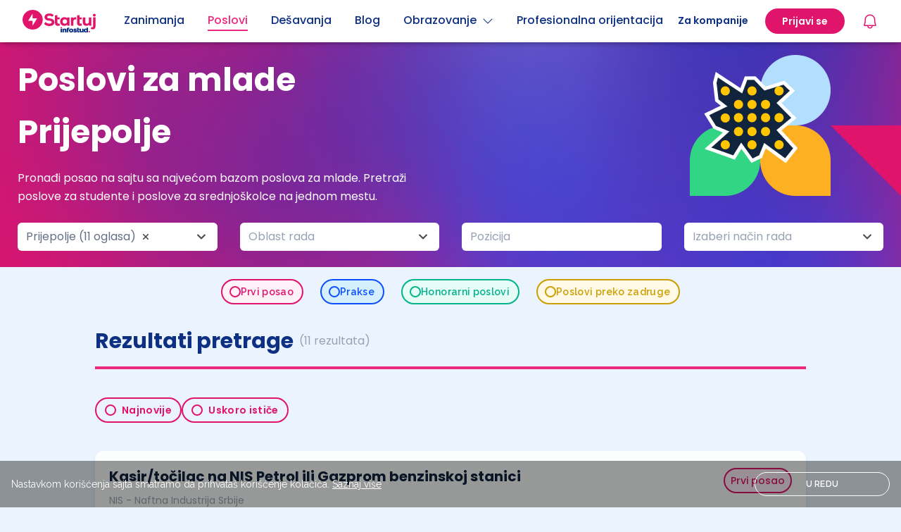

--- FILE ---
content_type: text/html; charset=UTF-8
request_url: https://startuj.infostud.com/poslovi-za-mlade/prijepolje
body_size: 22880
content:
<!doctype html>
<html class="smooth-scroll" lang="sr">
<head>
    <meta charset="UTF-8">
    <meta name="viewport"
          content="width=device-width, user-scalable=yes, initial-scale=1.0, minimum-scale=1.0">
    <meta http-equiv="X-UA-Compatible" content="ie=edge">
    <title>Poslovi za mlade   Prijepolje - Startuj.infostud.com </title>

    
    <meta name="description" content="Pronađi posao na sajtu sa najvećom bazom poslova za mlade u gradu Prijepolje. Pretraži poslove za studente, poslove za srednjoškolce u gradu Prijepolje - Startuj.infostud.com "/>
    <meta property="og:title" content="Poslovi za mlade   Prijepolje - Startuj.infostud.com "/>
    <meta property="og:url" content="https://startuj.infostud.com/poslovi-za-mlade/prijepolje"/>
    <meta property="og:description" content="Pronađi posao na sajtu sa najvećom bazom poslova za mlade u gradu Prijepolje. Pretraži poslove za studente, poslove za srednjoškolce u gradu Prijepolje - Startuj.infostud.com ">
    <meta property="og:image" content="https://startuj.infostud.com/images/og/facebook.png"/>
    <meta name="twitter:image" content="https://startuj.infostud.com/images/og/twitter.png"/>
    <meta property="og:type" content="website">
    <meta name="theme-color" content="#FFFFFF">
    <link rel="canonical" href="https://startuj.infostud.com/poslovi-za-mlade/prijepolje"/>
    
    <link rel="icon" type="image/svg+xml" href="/images/favicon.svg">
    <link rel="icon" type="image/png" href="/images/favicon.png">
    <link rel="preconnect" href="https://fonts.googleapis.com">
    <link rel="preconnect" href="https://fonts.gstatic.com" crossorigin>
    <link href="https://fonts.googleapis.com/css2?family=Raleway:wght@100;300;400;600;700&display=swap"
          rel="stylesheet">
    <link href="https://fonts.googleapis.com/css2?family=Poppins:ital,wght@0,400;0,500;0,600;0,700;1,400;1,500;1,600;1,700&display=swap" rel="stylesheet">
    <link rel="stylesheet"
          href="https://maxst.icons8.com/vue-static/landings/line-awesome/line-awesome/1.3.0/css/line-awesome.min.css">

    <script type="text/javascript" src="//si.adocean.pl/files/js/ado.js"></script>

            <!-- Meta Pixel Code -->
        <script>
            !function(f,b,e,v,n,t,s)
            {if(f.fbq)return;n=f.fbq=function(){n.callMethod?
                n.callMethod.apply(n,arguments):n.queue.push(arguments)};
                if(!f._fbq)f._fbq=n;n.push=n;n.loaded=!0;n.version='2.0';
                n.queue=[];t=b.createElement(e);t.async=!0;
                t.src=v;s=b.getElementsByTagName(e)[0];
                s.parentNode.insertBefore(t,s)}(window, document,'script',
                'https://connect.facebook.net/en_US/fbevents.js');
            fbq('init', '712580783882241');
            fbq('track', 'PageView');
        </script>
        <noscript><img height="1" width="1" style="display:none"
                       src="https://www.facebook.com/tr?id=712580783882241&ev=PageView&noscript=1"
            /></noscript>
        <!-- End Meta Pixel Code -->
    
        <script type="text/javascript">
        /* (c)AdOcean 2003-2021 */
        if (typeof ado !== "object") {
            ado = {};
            ado.config = ado.preview = ado.placement = ado.master = ado.slave = function () {
            };
        }
        ado.config({mode: "new", xml: false, consent: true, characterEncoding: true});
        ado.preview({enabled: true});
        var keys = [];
                    keys.push("grad-94")
                                    </script>

    <script type="text/javascript">
        /* (c)AdOcean 2003-2021, MASTER: infostud.com.startuj.com.Desktop */
        ado.master({id: 'uTpVTpFmnaQYZG_Jil8Yy96GAZMRGgePQwytnARap2..17', server: 'si.adocean.pl', keys: keys});
    </script>

    <script type="text/javascript">
        /* (c)AdOcean 2003-2021, MASTER: infostud.com.startuj.com.Mobile */
        ado.master({id: 'FOPs5E2QLbEs8P5VQkcxVWEAnGyHujBl7HAMzj4.DiL.K7', server: 'si.adocean.pl', keys: keys});
    </script>

    <script type="text/javascript">
        /* Ecommerce data layer pushing */
        window.addEventListener('gtm_loaded', function() {
            // Google Tag Manager has been loaded
            window.dataLayer = window.dataLayer || [];
            dataLayer.push({ ecommerce: null });
            dataLayer.push({"event":"view_item_list","ecommerce":{"item_list_id":"pretraga_oglasa","item_list_name":"Pretraga oglasa","items":[{"item_id":"JOB_710903","item_name":"Kasir\/to\u010dilac na NIS Petrol ili Gazprom benzinskoj stanici","item_brand":"NIS - Naftna Industrija Srbije","item_category":"kasir","item_category2":"trgovina, prodaja","item_category4":"Premium","item_category5":"nkv","item_category6":"ugovor","item_variant":"eksterno","price":0.5,"quantity":1,"item_list_id":"pretraga_oglasa","item_list_name":"Pretraga oglasa","index":0},{"item_id":"JOB_712054","item_name":"Telesales Representative (Outbound | Full Remote) - Greek or Portuguese Native Speaker","item_brand":"Scales d.o.o.","item_category":"Prodajni savetnik","item_category2":"trgovina, prodaja","item_category4":"Premium","item_category5":"vkv","item_category6":"ugovor","item_variant":"interno","price":1,"quantity":1,"item_list_id":"pretraga_oglasa","item_list_name":"Pretraga oglasa","index":1},{"item_id":"JOB_710080","item_name":"Online English Teacher","item_brand":"Native Camp PTE. LTD.","item_category":"profesor","item_category2":"obrazovanje, briga o deci","item_category4":"Premium","item_category5":"vkv","item_category6":"honorarno","item_variant":"eksterno","price":0.5,"quantity":1,"item_list_id":"pretraga_oglasa","item_list_name":"Pretraga oglasa","index":2},{"item_id":"JOB_709063","item_name":"Operater\/-ka na uplatnom mestu","item_brand":"Mozzart d.o.o.","item_category":"Operater u kladionici","item_category2":"administracija","item_category4":"Premium","item_category5":"nkv","item_category6":"ugovor","item_variant":"eksterno","price":0.5,"quantity":1,"item_list_id":"pretraga_oglasa","item_list_name":"Pretraga oglasa","index":3},{"item_id":"JOB_712437","item_name":"Restaurant Onboarding Associate - German language","item_brand":"M Plus Serbia d.o.o.","item_category":"administrativni radnik","item_category2":"administracija","item_category4":"Brend","item_category5":"vkv","item_category6":"ugovor","item_variant":"eksterno","price":0.5,"quantity":1,"item_list_id":"pretraga_oglasa","item_list_name":"Pretraga oglasa","index":4},{"item_id":"JOB_711878","item_name":"Operater na uplatnom mestu","item_brand":"AdmiralBet","item_category":"Operater u kladionici","item_category2":"administracija","item_category4":"Brend","item_category5":"nkv","item_category6":"ugovor","item_variant":"interno","price":1,"quantity":1,"item_list_id":"pretraga_oglasa","item_list_name":"Pretraga oglasa","index":5},{"item_id":"JOB_711665","item_name":"Researcher with English and Chinese or Arabic","item_brand":"A Data Pro Ltd","item_category":"marketing analiti\u010dar","item_category2":"marketing, promocija","item_category4":"Brend","item_category5":"vkv","item_category6":"ugovor","item_variant":"interno","price":1,"quantity":1,"item_list_id":"pretraga_oglasa","item_list_name":"Pretraga oglasa","index":6},{"item_id":"JOB_710990","item_name":"Customer Service Representative - Polish language","item_brand":"Exciting AG","item_category":"Telefonski operater","item_category2":"pozivni centri","item_category4":"Brend","item_category5":"nkv","item_category6":"ugovor","item_variant":"eksterno","price":0.5,"quantity":1,"item_list_id":"pretraga_oglasa","item_list_name":"Pretraga oglasa","index":7},{"item_id":"JOB_711252","item_name":"Chat-Animator \u2013 Deutschsprachig","item_brand":"Click Attack","item_category":"slu\u017ebenik za prijem i pomo\u0107 klijentima","item_category2":"administracija","item_category4":"Standard","item_category5":"vkv","item_category6":"honorarno","item_variant":"interno","price":1,"quantity":1,"item_list_id":"pretraga_oglasa","item_list_name":"Pretraga oglasa","index":8},{"item_id":"JOB_709956","item_name":"QA Intern","item_brand":"Global IT Factory","item_category":"IT praktikant","item_category2":"IT","item_category4":"Standard","item_category5":"vkv","item_category6":"praksa","item_variant":"interno","price":1,"quantity":1,"item_list_id":"pretraga_oglasa","item_list_name":"Pretraga oglasa","index":9}]}});
        });
    </script>

    <!-- Google Tag Manager -->
    <script>(function(w,d,s,l,i){w[l]=w[l]||[];w[l].push({'gtm.start':
                new Date().getTime(),event:'gtm.js'});var f=d.getElementsByTagName(s)[0],
            j=d.createElement(s),dl=l!='dataLayer'?'&l='+l:'';j.async=true;j.src=
            'https://www.googletagmanager.com/gtm.js?id='+i+dl;j.addEventListener("load",(function(){var e=new CustomEvent("gtm_loaded",{bubbles:!0});d.dispatchEvent(e)}));f.parentNode.insertBefore(j,f);
        })(window,document,'script','dataLayer','GTM-KDKX3LQ');</script>
    <!-- End Google Tag Manager -->

    <script type="text/javascript" async src="//l.getsitecontrol.com/94gdz9y4.js"></script>
    <script>
        window.gsc=window.gsc||function(){
            (gsc.q=gsc.q||[]).push(arguments)
        };
        gsc('params', {
            uid: ''
        });
    </script>

    <script>(function (w, d, s, u, f, m, n, o) {
            o = 'https://survey.zohopublic.eu';
            w[f] = w[f] || function () {
                (w[f].p = w[f].p || []).push(arguments);
            };
            m = d.createElement(s), n = d.getElementsByTagName(s)[0];
            m.async = 1;
            m.src = o + u;
            n.parentNode.insertBefore(m, n);
            zs_intercept(o, 'CSB8rr', {
                "displayPeriod": 3,
                "chosenPages": ["https://startuj.infostud.com/poslovi-za-mlade", "https://startuj.infostud.com/blog/saveti-za-trazenje-posla/studiras-a-treba-ti-lova-u-ponudi-prodaja-kokica-deljenje-flajera-sortiranje-robe-1075", "https://startuj.infostud.com/blog/u-pauzi-od-ucenja/verovali-ili-ne-tinejdzeri-vole-ovih-10-hobija-1074", "https://startuj.infostud.com/blog/u-pauzi-od-ucenja/10-saveta-za-samopouzdanje-dok-vi-sumnjate-u-sebe-neko-se-plasi-vaseg-potencijala-1073", "https://startuj.infostud.com/blog", "https://startuj.infostud.com/testovi"],
                "position": 2,
                "pageScrollAmount": 20
            });
        })(window, document, 'script', '/api/v1/public/livesurveys/CSB8rr/popup/script', 'zs_intercept');</script>


    <link rel="stylesheet" href="/build/css.961beca6.css">

    <script>
        window.dataLayer = window.dataLayer || [];
        function gtag() {
            dataLayer.push(arguments);
        }
    </script>
        <link rel="stylesheet" href="/build/slim-select.207354fe.css">
    <link rel="stylesheet" href="/build/additional.36cbff0a.css">
</head>

<body class="bg-[#EBF3FF]">
<!-- Google Tag Manager (noscript) -->
<noscript>
    <iframe src="https://www.googletagmanager.com/ns.html?id=GTM-KDKX3LQ"
            height="0" width="0" style="display:none;visibility:hidden">
    </iframe>
</noscript>
<!-- End Google Tag Manager (noscript) -->

<div id="saved-job-info-modal-overlay" class="bg-[#10243E] fixed bg-opacity-60 w-screen h-screen top-0 bottom-0 right-0 left-0 z-[500] hidden"></div>
<div class="sticky top-0 z-50 w-full bg-[#FFF] !shadow-md">
    
<header class="top-0 w-full z-30 relative">
  <nav class="bg-white font-poppins shadow-md">
    <div class="flex justify-between items-center h-[60px] lg:mx-auto justify-start px-4 max-w-[1248px]">
      <div class="flex justify-start w-full ">         <div class="flex justify-center items-center flex-shrink-0 mr-[40px]">
            <a href="/" id="__navigation_logo">
              <img width="104" height="34" src="/images/startuj_logo_pozitiv.svg" alt="Startuj.com logo">
            </a>
        </div>
        <div class="hidden xl:flex">
          <div class="flex items-center justify-left text-[#0D3082]">
                          <a class="__navigation_links pb-1 relative w-full flex items-center justify-center lg:mt-1 font-[500] mr-[33px]"
                 href="/opisi-zanimanja/detaljni-opisi-poslova"
                 data-nav_item="job_description"
                 data-name="Zanimanja"
              >
                                                <span class="border-b-2 border-transparent hover:border-[#0D3082] text-[#0D3082]">
                  Zanimanja
                </span>
              </a>
                          <a class="__navigation_links pb-1 relative w-full flex items-center justify-center lg:mt-1 font-[500] mr-[33px]"
                 href="/poslovi-za-mlade"
                 data-nav_item="jobs"
                 data-name="Poslovi"
              >
                                                                                                                                                                                                                                                                                                                                                                <span class="border-b-2 border-transparent !border-[#ED287F] text-[#ED287F]">
                  Poslovi
                </span>
              </a>
                          <a class="__navigation_links pb-1 relative w-full flex items-center justify-center lg:mt-1 font-[500] mr-[33px]"
                 href="/desavanja"
                 data-nav_item="events"
                 data-name="Dešavanja"
              >
                                                <span class="border-b-2 border-transparent hover:border-[#0D3082] text-[#0D3082]">
                  Dešavanja
                </span>
              </a>
                          <a class="__navigation_links pb-1 relative w-full flex items-center justify-center lg:mt-1 font-[500] mr-[33px]"
                 href="/blog"
                 data-nav_item="blogs"
                 data-name="Blog"
              >
                                                <span class="border-b-2 border-transparent hover:border-[#0D3082] text-[#0D3082]">
                  Blog
                </span>
              </a>
                        <div class="relative flex flex-col items-center mr-[33px]">
              <a class="pb-1 relative flex items-center justify-center lg:mt-1 font-[500] text-[#0D3082] border-b-2 border-transparent hover:border-[#0D3082] cursor-pointer" id="show_edu_dropdown">Obrazovanje <i class="las la-angle-down ml-2"></i></a>
              <div id="education_dropdown"
                   class="rounded-xl shadow-[0_9px_28px_8px_rgba(0,0,0,0.12)] bg-white hidden focus:outline-none top-[50px] absolute font-base justify-start w-[250px] z-50"
                   role="menu" aria-orientation="vertical" aria-labelledby="menu-button" tabindex="-1">
                <div role="none">
                  <a href="/visoko-obrazovanje" class="__navigation_links text-[#0D3082] hover:bg-[#EBF3FF] rounded-t-xl block px-4 py-4 text-center text-[16px]" data-nav_item="institutions" data-name="Ustanove">Fakulteti + Ocene
                  </a>
                  <a href="/studijski-programi" class="__navigation_links text-[#0D3082] hover:bg-[#EBF3FF] block px-4 py-4 text-center text-[16px]" data-nav_item="study_programs" data-name="Programi">Smerovi + Ocene
                  </a>
                  <a href="/testovi" class="__navigation_links text-[#0D3082] hover:bg-[#EBF3FF] block px-4 py-4 text-center text-[16px]" data-nav_item="tests" data-name="Testovi znanja">Testovi znanja</a>
                  <a href="/stipendije" class="__navigation_links text-[#0D3082] hover:bg-[#EBF3FF] rounded-b-xl block px-4 py-4 text-center text-[16px]" data-nav_item="scholarships" data-name="Stipendije">Stipendije</a>
                </div>
              </div>
            </div>
            <a class="__navigation_links pb-1 relative w-full flex items-center justify-center lg:mt-1 font-[500] mr-[33px] whitespace-nowrap"
               href="/profesionalna-orijentacija"
               data-nav_item="carr_assessment"
               data-name="Prof orijentacija">
                <span class="border-b-2 border-transparent hover:border-[#0D3082] text-[#0D3082]">Profesionalna orijentacija</span>
            </a>
          </div>
        </div>
      </div>

      <div id="sidebar_overlay" class="lg:hidden hidden bg-black opacity-20 w-screen h-screen absolute left-0 top-0 z-30"></div>
            <div id="mobile_navigation" class="xl:hidden hidden top-0 right-0 w-full max-w-[500px] fixed bg-white h-screen z-[100]">
        <div>
          <span class="absolute top-4 right-4 cursor-pointer" id="close_mobile_navigation">
            <i class="ph ph-x text-[24px] text-[#E1146B]"></i>
          </span>
        </div>

        <div>
                    <div class="mt-[56px]">
            <div id="navigation-mobile-main" class="flex flex-col items-start w-full">
                                            <a href="/opisi-zanimanja/detaljni-opisi-poslova" class="__navigation_links w-full justify-center py-[10px] text-[#0D3082] text-[18px] font-[700] leading-[24px] px-4" data-nav_item="job_description" data-name="Zanimanja" >
                  Zanimanja
                </a>
                              <a href="/poslovi-za-mlade" class="__navigation_links w-full justify-center py-[10px] text-[#0D3082] text-[18px] font-[700] leading-[24px] px-4" data-nav_item="jobs" data-name="Poslovi" >
                  Poslovi
                </a>
                              <a href="/desavanja" class="__navigation_links w-full justify-center py-[10px] text-[#0D3082] text-[18px] font-[700] leading-[24px] px-4" data-nav_item="events" data-name="Dešavanja" >
                  Dešavanja
                </a>
                              <a href="/blog" class="__navigation_links w-full justify-center py-[10px] text-[#0D3082] text-[18px] font-[700] leading-[24px] px-4" data-nav_item="blogs" data-name="Blog" >
                  Blog
                </a>
                            <span class="relative py-[10px] text-[#0D3082] text-[18px] font-[700] leading-[24px] px-4 flex items-center w-full justify-between" id="education-menu-open">Obrazovanje <i class="ph ph-caret-right text-[24px] text-[#ED287F]"></i></span>
              <a href="/profesionalna-orijentacija" class="__navigation_links w-full justify-center py-[10px] text-[#0D3082] text-[18px] font-[700] leading-[24px] px-4 block"
                 data-nav_item="carr_assessment"
                 data-name="Prof orijentacija"
              >
                Profesionalna orijentacija
                <span class="text-[12px] border border-[#E1146B] rounded-full text-[#E1146B] bg-[#FEF1F8] px-[7px] py-[4px] ml-2">Novo</span>
              </a>
            </div>

            <div id="navigation-mobile-education-sub" class="hidden">
              <span class="relative py-[10px] text-[#ED287F] text-[18px] font-[700] leading-[24px] px-4 flex items-center w-full justify-start" id="education-menu-close"><i class="ph ph-caret-left text-[24px] text-[#ED287F] pr-4"></i> Obrazovanje</span>
              <div class="relative focus:outline-none left-0 font-base px-1 justify-start w-[300px] text-gray-700  text-sm px-4 z-50 ml-10"
                   role="menu" aria-orientation="vertical" aria-labelledby="menu-button" tabindex="-1">
                <div class="flex flex-col mt-[6px]">
                  <a href="/visoko-obrazovanje" class="__navigation_links text-[#0D3082] text-[18px] leading-[24px] py-2" data-nav_item="institutions" data-name="Ustanove">Fakulteti + Ocene
                  </a>
                  <a href="/studijski-programi" class="__navigation_links text-[#0D3082] text-[18px] leading-[24px] py-2" data-nav_item="study_programs" data-name="Programi">Smerovi + Ocene
                  </a>
                  <a href="/testovi" class="__navigation_links text-[#0D3082] text-[18px] leading-[24px] py-2" data-nav_item="tests" data-name="Testovi znanja">Testovi znanja</a>
                  <a href="/stipendije" class="__navigation_links text-[#0D3082] text-[18px] leading-[24px] py-2" data-nav_item="scholarships" data-name="Stipendija">Stipendije</a>
                </div>
              </div>
            </div>


            <div id="navigation-mobile-user-sub" class="hidden">
              <span class="relative py-[10px] text-[#ED287F] text-[18px] font-[700] leading-[24px] px-4 flex items-center w-full justify-start" id="user-menu-close"><i class="ph ph-caret-left text-[24px] text-[#ED287F] pr-4"></i> Moj profil</span>
              <div class="relative focus:outline-none left-0 font-base px-1 justify-start w-[180px] text-gray-700  text-sm px-4 z-50 ml-10"
                   role="menu" aria-orientation="vertical" aria-labelledby="menu-button" tabindex="-1">
                <div class="flex flex-col mt-[6px]">
                  <a href="/moj-nalog/profil" class="__navigation_links text-[#0D3082] text-[18px] leading-[24px] py-2" data-nav_item="my_profile" data-name="Moj profil">Moj profil</a>
                  <a href="/moj-nalog/podesavanja" class="w-full text-[#0D3082] text-[18px] leading-[24px] py-2">Podešavanja</a>
                </div>
              </div>
            </div>
          </div>

        </div>
        <div class="absolute bottom-[65px] flex flex-col justify-between w-full px-4">
                      <div class="flex justify-center">
              <span class="login-buttons font-[600] bg-[#E1146B] text-white border-2 border-[#E1146B] rounded-[100px] w-full text-center leading-[24px] py-[8px] mb-4">
                Prijavi se
              </span>
            </div>
                    <div class="flex justify-center">
            <a href="/postavite-oglas" class="font-[600] text-[#E1146B] border-2 border-[#E1146B] rounded-[100px] w-full text-center leading-[24px] py-2">
              Za kompanije
            </a>
          </div>
        </div>

      </div>
      

      <div class="flex shrink-0">         <span class="flex items-center">
          <a href="/postavite-oglas" class="hidden xl:block ml-4">
            <div class="hidden lg:block border-b-2 border-transparent hover:border-[#0D3082] font-[600] text-[14px] text-[#0D3082] py-1 mx-6">
              Za kompanije
            </div>
          </a>
          <div class="relative xl:flex hidden flex-col items-center">
                          <div class="bg-[#E1146B] rounded-[100px] py-2 px-6 hidden lg:block">
                <span class="login-buttons cursor-pointer h-full flex items-center font-[600] text-[14px] text-white leading-[20px]">
                  Prijavi se
                </span>
              </div>
                      </div>

          <div class="font-poppins lg:relative static">
    <!-- BELL -->
    <div id="bell">
        <button class="gtm-zv mr-6 ml-0 xl:ml-6 xl:mr-0 flex items-center justify-center relative">
            <!-- Notification count -->
            <span id="__notifications_count"></span>
            <i class="ph ph-bell text-[24px] text-[#E1146B]"></i>
        </button>
    </div>
    <!-- NOTIFICATIONS DROPDOWN -->
    <div id="notification-dropdown" class="absolute sm:w-[352px] w-full lg:right-[-12px] lg:top-[32px] right-0 top-[52px] p-3  hidden animate-fade">
        <div class="flex flex-col p-4 bg-white rounded-lg shadow-md focus:outline-none space-y-4">
            <div class="flex flex-row relative justify-between text-xl font-[700]">
                <span class="font-poppins text-[#E1146B]">
                    Obaveštenja
                </span>

                <span class="hover:cursor-pointer flex" id="__notification_btn_close_modal">
                    <i class="ph ph-x text-[16px] text-[#0D3082] font-[500]"></i>
                </span>
            </div>

            <div id="__notifications_list" class="flex flex-col space-y-2 max-h-[400px] overflow-y-auto notification_list_scrollbar">
                <!-- Loading modal until notifications are loaded into div -->
                <div class="flex justify-center pt-10" role="status" id="__spinner_notification_dropdown">
                    <svg aria-label="startuj_symbol.svg" class="inline mr-2 w-8 h-8 text-gray-200 animate-spin dark:text-gray-600 fill-pink-500" viewBox="0 0 100 101" fill="none" xmlns="http://www.w3.org/2000/svg">
                        <path d="M100 50.5908C100 78.2051 77.6142 100.591 50 100.591C22.3858 100.591 0 78.2051 0 50.5908C0 22.9766 22.3858 0.59082 50 0.59082C77.6142 0.59082 100 22.9766 100 50.5908ZM9.08144 50.5908C9.08144 73.1895 27.4013 91.5094 50 91.5094C72.5987 91.5094 90.9186 73.1895 90.9186 50.5908C90.9186 27.9921 72.5987 9.67226 50 9.67226C27.4013 9.67226 9.08144 27.9921 9.08144 50.5908Z" fill="currentColor"/>
                        <path d="M93.9676 39.0409C96.393 38.4038 97.8624 35.9116 97.0079 33.5539C95.2932 28.8227 92.871 24.3692 89.8167 20.348C85.8452 15.1192 80.8826 10.7238 75.2124 7.41289C69.5422 4.10194 63.2754 1.94025 56.7698 1.05124C51.7666 0.367541 46.6976 0.446843 41.7345 1.27873C39.2613 1.69328 37.813 4.19778 38.4501 6.62326C39.0873 9.04874 41.5694 10.4717 44.0505 10.1071C47.8511 9.54855 51.7191 9.52689 55.5402 10.0491C60.8642 10.7766 65.9928 12.5457 70.6331 15.2552C75.2735 17.9648 79.3347 21.5619 82.5849 25.841C84.9175 28.9121 86.7997 32.2913 88.1811 35.8758C89.083 38.2158 91.5421 39.6781 93.9676 39.0409Z" fill="currentFill"/>
                    </svg>
                </div>
            </div>


            
        </div>
    </div>

    <div id="__notification-message-alert" class="right-0 w-full top-[75px] p-2 absolute sm:w-[250px] sm:top-16 -md:right-[100px] z-[35] text-center hidden animate-fade animate-duration-500 animate-ease-in">
        <div class="flex flex-col py-2 bg-white rounded-lg shadow-md focus:outline-none space-y-4 font-bold">
                Imate novu poruku
        </div>
    </div>
</div>


          <div id="open_mobile_navigation" class="h-full flex items-center xl:hidden cursor-pointer">
            <i class="la la-bars text-3xl"></i>
          </div>
        </span>
      </div>
    </div>
  </nav>
</header>


  <script type="application/javascript">
    document.addEventListener( "DOMContentLoaded", () => {
      let windowWidth = window.innerWidth;

      // Get the window width on load
      window.addEventListener("load", function() {
        windowWidth = window.innerWidth;
      });

      // Get the window width on resize
      window.addEventListener("resize", function() {
        windowWidth = window.innerWidth;
      });

      //navigation user
      const openNavigationUserButton = document.getElementById('show_dropdown');
      const userProfileDropdown = document.getElementById('profile_dropdown');

      if(openNavigationUserButton !== null) {
        openNavigationUserButton.addEventListener('click', () => {
          windowWidth = window.innerWidth;
          if (windowWidth >= 1280) {
            userProfileDropdown.classList.toggle('hidden');
          }
        });
      }

      //nav education
      const openNavigationEduButton = document.getElementById('show_edu_dropdown');
      const educationDropdown = document.getElementById('education_dropdown');

      if(openNavigationEduButton !== null) {
        openNavigationEduButton.addEventListener('click', () => {
          windowWidth = window.innerWidth;
          if (windowWidth >= 1280) {
            educationDropdown.classList.toggle('hidden');
          }
        });
      }


      // Open education submenu on mobile
      const educationMenuOpenButton = document.querySelector('#education-menu-open');
      educationMenuOpenButton.addEventListener('click', () => {
        document.querySelector('#navigation-mobile-education-sub').classList.remove('hidden');
        document.querySelector('#navigation-mobile-main').classList.add('hidden');
      });

      // Close education submenu on mobile
      const educationMenuCloseButton = document.querySelector('#education-menu-close');
      educationMenuCloseButton.addEventListener('click', () => {
        document.querySelector('#navigation-mobile-education-sub').classList.add('hidden');
        document.querySelector('#navigation-mobile-main').classList.remove('hidden');
      });


      // Open user submenu on mobile
      const userMenuOpenButton = document.querySelector('#user-menu-open');
      if (userMenuOpenButton) {
        userMenuOpenButton.addEventListener('click', () => {
          document.querySelector('#navigation-mobile-user-sub').classList.remove('hidden');
          document.querySelector('#navigation-mobile-main').classList.add('hidden');
        });
      }
      // Close user submenu on mobile
      const userMenuCloseButton = document.querySelector('#user-menu-close');
      if (userMenuCloseButton) {
        userMenuCloseButton.addEventListener('click', () => {
          document.querySelector('#navigation-mobile-user-sub').classList.add('hidden');
          document.querySelector('#navigation-mobile-main').classList.remove('hidden');
        });
      }



      const sidebarOverlay = document.querySelector("#sidebar_overlay");

      const mobileNavigation = document.getElementById('mobile_navigation');
      const openMobileNavigationButton = document.getElementById('open_mobile_navigation');
      const closeMobileNavigationButton = document.getElementById('close_mobile_navigation');

      if (closeMobileNavigationButton !== null) {
        closeMobileNavigationButton.addEventListener('click', () => {
          windowWidth = window.innerWidth;
          if (windowWidth < 1280) {
            mobileNavigation.classList.add('hidden');
            mobileNavigation.classList.remove('w-[324px]')
            document.body.classList.remove('overflow-hidden');
            sidebarOverlay.classList.add('hidden');
          }
        })
      }

      if (openMobileNavigationButton !== null) {
        openMobileNavigationButton.addEventListener('click', () => {
          windowWidth = window.innerWidth;
          if (windowWidth < 1280) {
            //desktop dropdown
            mobileNavigation.classList.remove('hidden');
            sidebarOverlay.classList.remove('hidden');
            document.body.classList.add('overflow-hidden');
            if (windowWidth < 480) {
              mobileNavigation.classList.add('w-full')
            } else {
              mobileNavigation.classList.add('w-[324px]')
            }
          }
        })
      }

    }, false );
  </script>
    
</div><main class="relative bg-[#EBF3FF]">
                                        
    
    <div id="top-search-header" class="lg:min-h-[219px] min-h-[186px] relative flex items-center">
        <img src="/images/job_index/flower.png" class="absolute top-[18px] right-0 z-[30] hidden lg:block">
        <img src="/images/job_index/bolts_up_mobile.png" class="absolute top-0 right-0 z-[30] block lg:hidden">
        <img class="absolute bottom-0 hidden lg:block w-full h-full" src="/images/job_index/header_bg_top_desktop.png">
        <img class="absolute bottom-0 block lg:hidden w-full h-full mb-[-1px]" src="/images/job_index/header_bg_top_mobile.png">
        <div class="w-full relative h-full flex justify-center items-center z-[30]">
            <div class="max-w-[1230px] mx-4 w-full">
                <div class="max-w-[592px]">
                    <h1 class="font-poppins font-[700] text-white lg:text-[46px] text-[32px] py-4">Poslovi za mlade   Prijepolje </h1>
                    <h3 class="font-poppins font-[400] text-white text-[16px]">
                        Pronađi posao na sajtu sa najvećom bazom poslova za mlade. Pretraži poslove za studente i poslove za srednjoškolce na jednom mestu.
                    </h3>
                </div>
            </div>
        </div>
    </div>
    <div id="bottom-search-header" class="lg:h-[88px] h-[184px] lg:max-h-[88px] max-h-[184px] sticky top-[60px] w-full z-[31]">
        <div id="scroll-to-search"></div>
        <img class="absolute top-0 hidden lg:block w-full h-full mt-[-1px]" src="/images/job_index/header_bg_bottom_desktop.png">
        <img class="absolute top-0 block lg:hidden w-full h-full mt-[-2px]" src="/images/job_index/header_bg_bottom_mobile.png">
        <div id="bottom-search-header-items-container" class="flex justify-center h-full w-full relative items-center">
    <div class="grid lg:grid-cols-4 items-start grid-cols-1 gap-x-[32px] px-4 max-w-[1262px] w-full gap-y-2 absolute lg:top-auto">
        <div id="locationDiv" class="w-full lg:max-h-[40px] max-h-[36px]">
            <select id="location" name="location">
                <option data-placeholder="true"></option>
                                    <option 
                            value="beograd">Beograd
                            <span>(285 oglasa)</span>
                    </option>
                                    <option 
                            value="novi-sad">Novi Sad
                            <span>(74 oglasa)</span>
                    </option>
                                    <option 
                            value="nis">Niš
                            <span>(27 oglasa)</span>
                    </option>
                                    <option 
                            value="kragujevac">Kragujevac
                            <span>(36 oglasa)</span>
                    </option>
                                    <option 
                            value="subotica">Subotica
                            <span>(27 oglasa)</span>
                    </option>
                                    <option 
                            value="zrenjanin">Zrenjanin
                            <span>(17 oglasa)</span>
                    </option>
                                    <option 
                            value="sremska-mitrovica">Sremska Mitrovica
                            <span>(19 oglasa)</span>
                    </option>
                                    <option 
                            value="pancevo">Pančevo
                            <span>(21 oglas)</span>
                    </option>
                                    <option 
                            value="vrsac">Vršac
                            <span>(14 oglasa)</span>
                    </option>
                                    <option 
                            value="sombor">Sombor
                            <span>(12 oglasa)</span>
                    </option>
                                    <option 
                            value="kikinda">Kikinda
                            <span>(12 oglasa)</span>
                    </option>
                                    <option 
                            value="ruma">Ruma
                            <span>(16 oglasa)</span>
                    </option>
                                    <option 
                            value="apatin">Apatin
                            <span>(12 oglasa)</span>
                    </option>
                                    <option 
                            value="backa-topola">Bačka Topola
                            <span>(12 oglasa)</span>
                    </option>
                                    <option 
                            value="kula">Kula
                            <span>(11 oglasa)</span>
                    </option>
                                    <option 
                            value="senta">Senta
                            <span>(12 oglasa)</span>
                    </option>
                                    <option 
                            value="crvenka">Crvenka
                            <span>(13 oglasa)</span>
                    </option>
                                    <option 
                            value="ada">Ada
                            <span>(12 oglasa)</span>
                    </option>
                                    <option 
                            value="becej">Bečej
                            <span>(13 oglasa)</span>
                    </option>
                                    <option 
                            value="srbobran">Srbobran
                            <span>(11 oglasa)</span>
                    </option>
                                    <option 
                            value="vrbas">Vrbas
                            <span>(12 oglasa)</span>
                    </option>
                                    <option 
                            value="odzaci">Odžaci
                            <span>(13 oglasa)</span>
                    </option>
                                    <option 
                            value="temerin">Temerin
                            <span>(14 oglasa)</span>
                    </option>
                                    <option 
                            value="Zabalj">Žabalj
                            <span>(11 oglasa)</span>
                    </option>
                                    <option 
                            value="backa-palanka">Bačka Palanka
                            <span>(11 oglasa)</span>
                    </option>
                                    <option 
                            value="futog">Futog
                            <span>(11 oglasa)</span>
                    </option>
                                    <option 
                            value="beocin">Beočin
                            <span>(11 oglasa)</span>
                    </option>
                                    <option 
                            value="sremski-karlovci">Sremski Karlovci
                            <span>(11 oglasa)</span>
                    </option>
                                    <option 
                            value="Sid">Šid
                            <span>(11 oglasa)</span>
                    </option>
                                    <option 
                            value="indjija">Inđija
                            <span>(21 oglas)</span>
                    </option>
                                    <option 
                            value="kovin">Kovin
                            <span>(11 oglasa)</span>
                    </option>
                                    <option 
                            value="stara-pazova">Stara Pazova
                            <span>(14 oglasa)</span>
                    </option>
                                    <option 
                            value="kanjiza">Kanjiža
                            <span>(11 oglasa)</span>
                    </option>
                                    <option 
                            value="horgos">Horgoš
                            <span>(11 oglasa)</span>
                    </option>
                                    <option 
                            value="bela-crkva">Bela Crkva
                            <span>(11 oglasa)</span>
                    </option>
                                    <option 
                            value="smederevo">Smederevo
                            <span>(16 oglasa)</span>
                    </option>
                                    <option 
                            value="pozarevac">Požarevac
                            <span>(17 oglasa)</span>
                    </option>
                                    <option 
                            value="kraljevo">Kraljevo
                            <span>(19 oglasa)</span>
                    </option>
                                    <option 
                            value="krusevac">Kruševac
                            <span>(19 oglasa)</span>
                    </option>
                                    <option 
                            value="Cacak">Čačak
                            <span>(17 oglasa)</span>
                    </option>
                                    <option 
                            value="obrenovac">Obrenovac
                            <span>(17 oglasa)</span>
                    </option>
                                    <option 
                            value="mladenovac">Mladenovac
                            <span>(18 oglasa)</span>
                    </option>
                                    <option 
                            value="smederevska-palanka">Smederevska Palanka
                            <span>(14 oglasa)</span>
                    </option>
                                    <option 
                            value="velika-plana">Velika Plana
                            <span>(12 oglasa)</span>
                    </option>
                                    <option 
                            value="lazarevac">Lazarevac
                            <span>(11 oglasa)</span>
                    </option>
                                    <option 
                            value="arandjelovac">Aranđelovac
                            <span>(13 oglasa)</span>
                    </option>
                                    <option 
                            value="ljig">Ljig
                            <span>(11 oglasa)</span>
                    </option>
                                    <option 
                            value="gornji-milanovac">Gornji Milanovac
                            <span>(11 oglasa)</span>
                    </option>
                                    <option 
                            value="arilje">Arilje
                            <span>(11 oglasa)</span>
                    </option>
                                    <option 
                            value="jagodina">Jagodina
                            <span>(19 oglasa)</span>
                    </option>
                                    <option 
                            value="Cuprija">Ćuprija
                            <span>(12 oglasa)</span>
                    </option>
                                    <option 
                            value="paracin">Paraćin
                            <span>(14 oglasa)</span>
                    </option>
                                    <option 
                            value="despotovac">Despotovac
                            <span>(11 oglasa)</span>
                    </option>
                                    <option 
                            value="ivanjica">Ivanjica
                            <span>(13 oglasa)</span>
                    </option>
                                    <option 
                            value="vrnjacka-banja">Vrnjačka Banja
                            <span>(11 oglasa)</span>
                    </option>
                                    <option 
                            value="trstenik">Trstenik
                            <span>(12 oglasa)</span>
                    </option>
                                    <option 
                            value="aleksinac">Aleksinac
                            <span>(12 oglasa)</span>
                    </option>
                                    <option 
                            value="soko-banja">Sokobanja
                            <span>(12 oglasa)</span>
                    </option>
                                    <option 
                            value="aleksandrovac">Aleksandrovac
                            <span>(13 oglasa)</span>
                    </option>
                                    <option 
                            value="donji-milanovac">Donji Milanovac
                            <span>(11 oglasa)</span>
                    </option>
                                    <option 
                            value="kladovo">Kladovo
                            <span>(11 oglasa)</span>
                    </option>
                                    <option 
                            value="negotin">Negotin
                            <span>(13 oglasa)</span>
                    </option>
                                    <option 
                            value="bor">Bor
                            <span>(13 oglasa)</span>
                    </option>
                                    <option 
                            value="zajecar">Zaječar
                            <span>(13 oglasa)</span>
                    </option>
                                    <option 
                            value="knjazevac">Knjaževac
                            <span>(11 oglasa)</span>
                    </option>
                                    <option 
                            value="Zagubica">Žagubica
                            <span>(11 oglasa)</span>
                    </option>
                                    <option 
                            value="majdanpek">Majdanpek
                            <span>(11 oglasa)</span>
                    </option>
                                    <option 
                            value="despotovo">Despotovo
                            <span>(11 oglasa)</span>
                    </option>
                                    <option 
                            value="Sabac">Šabac
                            <span>(23 oglasa)</span>
                    </option>
                                    <option 
                            value="valjevo">Valjevo
                            <span>(19 oglasa)</span>
                    </option>
                                    <option 
                            value="uzice">Užice
                            <span>(14 oglasa)</span>
                    </option>
                                    <option 
                            value="novi-pazar">Novi Pazar
                            <span>(12 oglasa)</span>
                    </option>
                                    <option 
                            value="loznica">Loznica
                            <span>(16 oglasa)</span>
                    </option>
                                    <option 
                            value="krupanj">Krupanj
                            <span>(11 oglasa)</span>
                    </option>
                                    <option 
                            value="pozega">Požega
                            <span>(12 oglasa)</span>
                    </option>
                                    <option 
                            value="bajina-basta">Bajina Bašta
                            <span>(11 oglasa)</span>
                    </option>
                                    <option 
                            value="priboj">Priboj
                            <span>(11 oglasa)</span>
                    </option>
                                    <option selected
                            value="prijepolje">Prijepolje
                            <span>(11 oglasa)</span>
                    </option>
                                    <option 
                            value="leskovac">Leskovac
                            <span>(17 oglasa)</span>
                    </option>
                                    <option 
                            value="vranje">Vranje
                            <span>(12 oglasa)</span>
                    </option>
                                    <option 
                            value="prokuplje">Prokuplje
                            <span>(13 oglasa)</span>
                    </option>
                                    <option 
                            value="pirot">Pirot
                            <span>(14 oglasa)</span>
                    </option>
                                    <option 
                            value="babusnica">Babušnica
                            <span>(11 oglasa)</span>
                    </option>
                                    <option 
                            value="dimitrovgrad">Dimitrovgrad
                            <span>(12 oglasa)</span>
                    </option>
                                    <option 
                            value="medvedja">Medveđa
                            <span>(11 oglasa)</span>
                    </option>
                                    <option 
                            value="surdulica">Surdulica
                            <span>(11 oglasa)</span>
                    </option>
                                    <option 
                            value="kosovska-mitrovica">Kosovska Mitrovica
                            <span>(11 oglasa)</span>
                    </option>
                                    <option 
                            value="pec">Peć
                            <span>(11 oglasa)</span>
                    </option>
                                    <option 
                            value="pristina">Priština
                            <span>(11 oglasa)</span>
                    </option>
                                    <option 
                            value="prizren">Prizren
                            <span>(11 oglasa)</span>
                    </option>
                                    <option 
                            value="urosevac">Uroševac
                            <span>(11 oglasa)</span>
                    </option>
                                    <option 
                            value="ivangrad">Ivangrad
                            <span>(11 oglasa)</span>
                    </option>
                                    <option 
                            value="danilovgrad">Danilovgrad
                            <span>(11 oglasa)</span>
                    </option>
                                    <option 
                            value="veternik">Veternik
                            <span>(12 oglasa)</span>
                    </option>
                                    <option 
                            value="Celarevo">Čelarevo
                            <span>(11 oglasa)</span>
                    </option>
                                    <option 
                            value="titel">Titel
                            <span>(11 oglasa)</span>
                    </option>
                                    <option 
                            value="vrdnik">Vrdnik
                            <span>(11 oglasa)</span>
                    </option>
                                    <option 
                            value="boljevac">Boljevac
                            <span>(11 oglasa)</span>
                    </option>
                                    <option 
                            value="bac">Bač
                            <span>(11 oglasa)</span>
                    </option>
                                    <option 
                            value="stari-banovci">Stari Banovci
                            <span>(12 oglasa)</span>
                    </option>
                                    <option 
                            value="novi-becej">Novi Bečej
                            <span>(12 oglasa)</span>
                    </option>
                                    <option 
                            value="niska-banja">Niška Banja
                            <span>(11 oglasa)</span>
                    </option>
                                    <option 
                            value="kopaonik">Kopaonik
                            <span>(11 oglasa)</span>
                    </option>
                                    <option 
                            value="vreoci">Vreoci
                            <span>(11 oglasa)</span>
                    </option>
                                    <option 
                            value="novi-knezevac">Novi Kneževac
                            <span>(11 oglasa)</span>
                    </option>
                                    <option 
                            value="Coka">Čoka
                            <span>(11 oglasa)</span>
                    </option>
                                    <option 
                            value="kac">Kać
                            <span>(12 oglasa)</span>
                    </option>
                                    <option 
                            value="Curug">Čurug
                            <span>(11 oglasa)</span>
                    </option>
                                    <option 
                            value="Cajetina">Čajetina
                            <span>(11 oglasa)</span>
                    </option>
                                    <option 
                            value="novo-milosevo">Novo Miloševo
                            <span>(11 oglasa)</span>
                    </option>
                                    <option 
                            value="inostranstvo">Inostranstvo
                            <span>(10 oglasa)</span>
                    </option>
                                    <option 
                            value="banja-koviljaca">Banja Koviljača
                            <span>(11 oglasa)</span>
                    </option>
                                    <option 
                            value="kosovska-kamenica">Kosovska Kamenica
                            <span>(11 oglasa)</span>
                    </option>
                                    <option 
                            value="nova-pazova">Nova Pazova
                            <span>(21 oglas)</span>
                    </option>
                                    <option 
                            value="banja-vrujci">Banja Vrujci
                            <span>(11 oglasa)</span>
                    </option>
                                    <option 
                            value="sremska-kamenica">Sremska Kamenica
                            <span>(12 oglasa)</span>
                    </option>
                                    <option 
                            value="zlatibor">Zlatibor
                            <span>(14 oglasa)</span>
                    </option>
                                    <option 
                            value="lovcenac">Lovćenac
                            <span>(11 oglasa)</span>
                    </option>
                                    <option 
                            value="topola">Topola
                            <span>(11 oglasa)</span>
                    </option>
                                    <option 
                            value="kovacica">Kovačica
                            <span>(12 oglasa)</span>
                    </option>
                                    <option 
                            value="Simanovci">Šimanovci
                            <span>(23 oglasa)</span>
                    </option>
                                    <option 
                            value="lapovo">Lapovo
                            <span>(13 oglasa)</span>
                    </option>
                                    <option 
                            value="presevo">Preševo
                            <span>(11 oglasa)</span>
                    </option>
                                    <option 
                            value="svilajnac">Svilajnac
                            <span>(12 oglasa)</span>
                    </option>
                                    <option 
                            value="mali-idjos">Mali Iđoš
                            <span>(11 oglasa)</span>
                    </option>
                                    <option 
                            value="bujanovac">Bujanovac
                            <span>(12 oglasa)</span>
                    </option>
                                    <option 
                            value="gajdobra">Gajdobra
                            <span>(11 oglasa)</span>
                    </option>
                                    <option 
                            value="ub">Ub
                            <span>(11 oglasa)</span>
                    </option>
                                    <option 
                            value="batajnica">Batajnica
                            <span>(13 oglasa)</span>
                    </option>
                                    <option 
                            value="gnjilane">Gnjilane
                            <span>(11 oglasa)</span>
                    </option>
                                    <option 
                            value="veliko-gradiste">Veliko Gradište
                            <span>(12 oglasa)</span>
                    </option>
                                    <option 
                            value="lebane">Lebane
                            <span>(12 oglasa)</span>
                    </option>
                                    <option 
                            value="kursumlija">Kuršumlija
                            <span>(11 oglasa)</span>
                    </option>
                                    <option 
                            value="mali-zvornik">Mali Zvornik
                            <span>(12 oglasa)</span>
                    </option>
                                    <option 
                            value="surcin">Surčin
                            <span>(19 oglasa)</span>
                    </option>
                                    <option 
                            value="pecinci">Pećinci
                            <span>(11 oglasa)</span>
                    </option>
                                    <option 
                            value="batocina">Batočina
                            <span>(13 oglasa)</span>
                    </option>
                                    <option 
                            value="sjenica">Sjenica
                            <span>(12 oglasa)</span>
                    </option>
                                    <option 
                            value="novi-banovci">Novi Banovci
                            <span>(14 oglasa)</span>
                    </option>
                                    <option 
                            value="ljubovija">Ljubovija
                            <span>(11 oglasa)</span>
                    </option>
                                    <option 
                            value="vladicin-han">Vladičin Han
                            <span>(12 oglasa)</span>
                    </option>
                                    <option 
                            value="petrovac-na-mlavi">Petrovac na Mlavi
                            <span>(12 oglasa)</span>
                    </option>
                                    <option 
                            value="feketic">Feketić
                            <span>(11 oglasa)</span>
                    </option>
                                    <option 
                            value="kosjeric">Kosjerić
                            <span>(11 oglasa)</span>
                    </option>
                                    <option 
                            value="popovac">Popovac
                            <span>(11 oglasa)</span>
                    </option>
                                    <option 
                            value="lajkovac">Lajkovac
                            <span>(12 oglasa)</span>
                    </option>
                                    <option 
                            value="raska">Raška
                            <span>(12 oglasa)</span>
                    </option>
                                    <option 
                            value="nova-varos">Nova Varoš
                            <span>(11 oglasa)</span>
                    </option>
                                    <option 
                            value="palic">Palić
                            <span>(11 oglasa)</span>
                    </option>
                                    <option 
                            value="sopot">Sopot
                            <span>(11 oglasa)</span>
                    </option>
                                    <option 
                            value="baric">Barič
                            <span>(11 oglasa)</span>
                    </option>
                                    <option 
                            value="backi-petrovac">Bački Petrovac
                            <span>(12 oglasa)</span>
                    </option>
                                    <option 
                            value="lestane">Leštane
                            <span>(12 oglasa)</span>
                    </option>
                                    <option 
                            value="alibunar">Alibunar
                            <span>(13 oglasa)</span>
                    </option>
                                    <option 
                            value="bela-palanka">Bela Palanka
                            <span>(11 oglasa)</span>
                    </option>
                                    <option 
                            value="blace">Blace
                            <span>(11 oglasa)</span>
                    </option>
                                    <option 
                            value="bogatic">Bogatić
                            <span>(11 oglasa)</span>
                    </option>
                                    <option 
                            value="bojnik">Bojnik
                            <span>(11 oglasa)</span>
                    </option>
                                    <option 
                            value="bosilegrad">Bosilegrad
                            <span>(11 oglasa)</span>
                    </option>
                                    <option 
                            value="brus">Brus
                            <span>(11 oglasa)</span>
                    </option>
                                    <option 
                            value="Cicevac">Ćićevac
                            <span>(11 oglasa)</span>
                    </option>
                                    <option 
                            value="crna-trava">Crna Trava
                            <span>(11 oglasa)</span>
                    </option>
                                    <option 
                            value="decani">Dečani
                            <span>(11 oglasa)</span>
                    </option>
                                    <option 
                            value="doljevac">Doljevac
                            <span>(11 oglasa)</span>
                    </option>
                                    <option 
                            value="Dakovica">Ðakovica
                            <span>(11 oglasa)</span>
                    </option>
                                    <option 
                            value="gadzin-han">Gadžin Han
                            <span>(11 oglasa)</span>
                    </option>
                                    <option 
                            value="glogovac">Glogovac
                            <span>(11 oglasa)</span>
                    </option>
                                    <option 
                            value="golubac">Golubac
                            <span>(12 oglasa)</span>
                    </option>
                                    <option 
                            value="gora">Gora
                            <span>(11 oglasa)</span>
                    </option>
                                    <option 
                            value="irig">Irig
                            <span>(11 oglasa)</span>
                    </option>
                                    <option 
                            value="istok">Istok
                            <span>(11 oglasa)</span>
                    </option>
                                    <option 
                            value="kacanik">Kačanik
                            <span>(11 oglasa)</span>
                    </option>
                                    <option 
                            value="klina">Klina
                            <span>(11 oglasa)</span>
                    </option>
                                    <option 
                            value="knic">Knić
                            <span>(11 oglasa)</span>
                    </option>
                                    <option 
                            value="kosovo-polje">Kosovo Polje
                            <span>(11 oglasa)</span>
                    </option>
                                    <option 
                            value="kucevo">Kučevo
                            <span>(11 oglasa)</span>
                    </option>
                                    <option 
                            value="leposavic">Leposavić
                            <span>(11 oglasa)</span>
                    </option>
                                    <option 
                            value="ljipljan">Lipljan
                            <span>(11 oglasa)</span>
                    </option>
                                    <option 
                            value="lucani">Lučani
                            <span>(11 oglasa)</span>
                    </option>
                                    <option 
                            value="malo-crnice">Malo Crniće
                            <span>(11 oglasa)</span>
                    </option>
                                    <option 
                            value="merosina">Merošina
                            <span>(11 oglasa)</span>
                    </option>
                                    <option 
                            value="mionica">Mionica
                            <span>(11 oglasa)</span>
                    </option>
                                    <option 
                            value="nova-crnja">Nova Crnja
                            <span>(11 oglasa)</span>
                    </option>
                                    <option 
                            value="novo-brdo">Novo Brdo
                            <span>(11 oglasa)</span>
                    </option>
                                    <option 
                            value="obilic">Obilić
                            <span>(11 oglasa)</span>
                    </option>
                                    <option 
                            value="opovo">Opovo
                            <span>(12 oglasa)</span>
                    </option>
                                    <option 
                            value="orahovac">Orahovac
                            <span>(11 oglasa)</span>
                    </option>
                                    <option 
                            value="osecina">Osečina
                            <span>(11 oglasa)</span>
                    </option>
                                    <option 
                            value="plandiste">Plandište
                            <span>(12 oglasa)</span>
                    </option>
                                    <option 
                            value="podujevo">Podujevo
                            <span>(11 oglasa)</span>
                    </option>
                                    <option 
                            value="raca">Rača
                            <span>(11 oglasa)</span>
                    </option>
                                    <option 
                            value="razanj">Ražanj
                            <span>(11 oglasa)</span>
                    </option>
                                    <option 
                            value="rekovac">Rekovac
                            <span>(11 oglasa)</span>
                    </option>
                                    <option 
                            value="secanj">Sečanj
                            <span>(11 oglasa)</span>
                    </option>
                                    <option 
                            value="srbica">Srbica
                            <span>(11 oglasa)</span>
                    </option>
                                    <option 
                            value="suva-reka">Suva Reka
                            <span>(11 oglasa)</span>
                    </option>
                                    <option 
                            value="svrljig">Svrljig
                            <span>(11 oglasa)</span>
                    </option>
                                    <option 
                            value="Stimlje">Štimlje
                            <span>(11 oglasa)</span>
                    </option>
                                    <option 
                            value="Strpce">Štrpce
                            <span>(11 oglasa)</span>
                    </option>
                                    <option 
                            value="trgoviste">Trgovište
                            <span>(11 oglasa)</span>
                    </option>
                                    <option 
                            value="tutin">Tutin
                            <span>(11 oglasa)</span>
                    </option>
                                    <option 
                            value="varvarin">Varvarin
                            <span>(11 oglasa)</span>
                    </option>
                                    <option 
                            value="vitina">Vitina
                            <span>(11 oglasa)</span>
                    </option>
                                    <option 
                            value="vladimirci">Vladimirci
                            <span>(12 oglasa)</span>
                    </option>
                                    <option 
                            value="vlasotince">Vlasotince
                            <span>(12 oglasa)</span>
                    </option>
                                    <option 
                            value="vucitrn">Vučitrn
                            <span>(11 oglasa)</span>
                    </option>
                                    <option 
                            value="zubin-potok">Zubin Potok
                            <span>(11 oglasa)</span>
                    </option>
                                    <option 
                            value="zvecan">Zvečan
                            <span>(11 oglasa)</span>
                    </option>
                                    <option 
                            value="Zabari">Žabari
                            <span>(11 oglasa)</span>
                    </option>
                                    <option 
                            value="Zitiste">Žitište
                            <span>(11 oglasa)</span>
                    </option>
                                    <option 
                            value="Zitorada">Žitorađa
                            <span>(11 oglasa)</span>
                    </option>
                                    <option 
                            value="koceljeva">Koceljeva
                            <span>(11 oglasa)</span>
                    </option>
                                    <option 
                            value="busije">Busije
                            <span>(8 oglasa)</span>
                    </option>
                                    <option 
                            value="putinci">Putinci
                            <span>(8 oglasa)</span>
                    </option>
                                    <option 
                            value="zemun-polje">Zemun Polje
                            <span>(8 oglasa)</span>
                    </option>
                            </select>
        </div>
        <div id="categoryDiv" class="w-full max-h-[36px]">
            <select id="category" name="category">
                <option data-placeholder="true"></option>
                                    <option 
                            value="jezici-knjizevnost">Jezici, književnost
                            <span>(6 oglasa)</span>
                    </option>
                                    <option 
                            value="administracija">Administracija
                            <span>(5 oglasa)</span>
                    </option>
                                    <option 
                            value="pozivni-centri">Pozivni centri
                            <span>(3 oglasa)</span>
                    </option>
                                    <option 
                            value="trgovina-prodaja">Trgovina, prodaja
                            <span>(2 oglasa)</span>
                    </option>
                                    <option 
                            value="it">IT
                            <span>(2 oglasa)</span>
                    </option>
                                    <option 
                            value="ostalo">Ostalo
                            <span>(1 oglas)</span>
                    </option>
                                    <option 
                            value="ugostiteljstvo">Ugostiteljstvo
                            <span>(1 oglas)</span>
                    </option>
                                    <option 
                            value="marketing-promocija">Marketing, promocija
                            <span>(1 oglas)</span>
                    </option>
                                    <option 
                            value="obrazovanje-briga-o-deci">Obrazovanje, briga o deci
                            <span>(1 oglas)</span>
                    </option>
                                    <option 
                            value="menadzment-srednji">Menadžment (srednji)
                            <span>(0 oglasa)</span>
                    </option>
                                    <option 
                            value="zdravstvo">Zdravstvo
                            <span>(0 oglasa)</span>
                    </option>
                                    <option 
                            value="gradjevina-geodezija">Građevina, geodezija
                            <span>(0 oglasa)</span>
                    </option>
                                    <option 
                            value="mediji-novinarstvo-stampa">Mediji (novinarstvo, štampa)
                            <span>(0 oglasa)</span>
                    </option>
                                    <option 
                            value="rudarstvo-metalurgija">Rudarstvo, metalurgija
                            <span>(0 oglasa)</span>
                    </option>
                                    <option 
                            value="psihologija">Psihologija
                            <span>(0 oglasa)</span>
                    </option>
                                    <option 
                            value="graficarstvo-izdavastvo">Grafičarstvo, izdavaštvo
                            <span>(0 oglasa)</span>
                    </option>
                                    <option 
                            value="menadzment-visi">Menadžment (viši)
                            <span>(0 oglasa)</span>
                    </option>
                                    <option 
                            value="biologija">Biologija
                            <span>(0 oglasa)</span>
                    </option>
                                    <option 
                            value="osiguranje-lizing">Osiguranje, lizing
                            <span>(0 oglasa)</span>
                    </option>
                                    <option 
                            value="hemija">Hemija
                            <span>(0 oglasa)</span>
                    </option>
                                    <option 
                            value="arhitektura">Arhitektura
                            <span>(0 oglasa)</span>
                    </option>
                                    <option 
                            value="telekomunikacije">Telekomunikacije
                            <span>(0 oglasa)</span>
                    </option>
                                    <option 
                            value="elektrotehnika">Elektrotehnika
                            <span>(0 oglasa)</span>
                    </option>
                                    <option 
                            value="farmacija">Farmacija
                            <span>(0 oglasa)</span>
                    </option>
                                    <option 
                            value="veterina">Veterina
                            <span>(0 oglasa)</span>
                    </option>
                                    <option 
                            value="sociologija">Sociologija/socijalni rad
                            <span>(0 oglasa)</span>
                    </option>
                                    <option 
                            value="ljudski-resursi-hr">Ljudski resursi (HR)
                            <span>(0 oglasa)</span>
                    </option>
                                    <option 
                            value="fizika">Fizika, matematika
                            <span>(0 oglasa)</span>
                    </option>
                                    <option 
                            value="ekonomija-opste">Ekonomija (opšte)
                            <span>(0 oglasa)</span>
                    </option>
                                    <option 
                            value="zastita-zivotne-sredine-ekologija">Zaštita životne sredine, ekologija
                            <span>(0 oglasa)</span>
                    </option>
                                    <option 
                            value="umetnost">Umetnost
                            <span>(0 oglasa)</span>
                    </option>
                                    <option 
                            value="prehrambena-tehnologija">Prehrambena tehnologija
                            <span>(0 oglasa)</span>
                    </option>
                                    <option 
                            value="turizam">Turizam
                            <span>(0 oglasa)</span>
                    </option>
                                    <option 
                            value="tekstilna-industrija">Tekstilna industrija
                            <span>(0 oglasa)</span>
                    </option>
                                    <option 
                            value="racunovodstvo-knjigovodstvo">Računovodstvo, knjigovodstvo
                            <span>(0 oglasa)</span>
                    </option>
                                    <option 
                            value="pr">PR
                            <span>(0 oglasa)</span>
                    </option>
                                    <option 
                            value="briga-o-lepoti">Briga o lepoti
                            <span>(0 oglasa)</span>
                    </option>
                                    <option 
                            value="sport-rekreacija">Sport, rekreacija
                            <span>(0 oglasa)</span>
                    </option>
                                    <option 
                            value="obezbedjenje">Obezbeđenje
                            <span>(0 oglasa)</span>
                    </option>
                                    <option 
                            value="zastita-na-radu">Zaštita na radu
                            <span>(0 oglasa)</span>
                    </option>
                                    <option 
                            value="poljoprivreda">Poljoprivreda
                            <span>(0 oglasa)</span>
                    </option>
                                    <option 
                            value="sumarstvo">šumarstvo
                            <span>(0 oglasa)</span>
                    </option>
                                    <option 
                            value="saobracaj">Saobraćaj
                            <span>(0 oglasa)</span>
                    </option>
                                    <option 
                            value="logistika">Logistika
                            <span>(0 oglasa)</span>
                    </option>
                                    <option 
                            value="bankarstvo">Bankarstvo
                            <span>(0 oglasa)</span>
                    </option>
                                    <option 
                            value="finansije">Finansije
                            <span>(0 oglasa)</span>
                    </option>
                                    <option 
                            value="pravo">Pravo
                            <span>(0 oglasa)</span>
                    </option>
                                    <option 
                            value="transport">Transport
                            <span>(0 oglasa)</span>
                    </option>
                                    <option 
                            value="magacin">Magacin
                            <span>(0 oglasa)</span>
                    </option>
                                    <option 
                            value="zabava">Zabava
                            <span>(0 oglasa)</span>
                    </option>
                                    <option 
                            value="stomatologija">Stomatologija
                            <span>(0 oglasa)</span>
                    </option>
                                    <option 
                            value="kontrola-kvaliteta">Kontrola kvaliteta
                            <span>(0 oglasa)</span>
                    </option>
                                    <option 
                            value="priprema-hrane">Priprema hrane
                            <span>(0 oglasa)</span>
                    </option>
                                    <option 
                            value="higijena">Higijena
                            <span>(0 oglasa)</span>
                    </option>
                                    <option 
                            value="odrzavanje">Održavanje
                            <span>(0 oglasa)</span>
                    </option>
                                    <option 
                            value="proizvodnja-montaza">Proizvodnja i montaža
                            <span>(0 oglasa)</span>
                    </option>
                                    <option 
                            value="masinstvo">Mašinstvo
                            <span>(0 oglasa)</span>
                    </option>
                                    <option 
                            value="dizajn">Dizajn
                            <span>(0 oglasa)</span>
                    </option>
                            </select>
        </div>
        <div id="standardizedPositionDiv" class="w-full max-h-[36px]">
            <select id="standardizedPosition" name="position">
                <option data-placeholder="true"></option>
                            </select>
        </div>
        <div id="workPlaceDiv" class="w-full max-h-[36px]">
            <select id="workPlace" name="workPlace[]" multiple>
                <option value="0" >Rad iz kancelarije / Rad na terenu</option>
                <option value="1" >Rad od kuće (remote)</option>
                <option value="2" >Kombinovano (hibrid)</option>
            </select>
        </div>
    </div>

</div>


    </div>
    <style>
    /** hide horizontal scrollbar */
    #employment-type-filters::-webkit-scrollbar {
        display: none; /* Safari and Chrome */
    }
    #employment-type-filters {
        -ms-overflow-style: none;  /* Internet Explorer 10+ */
        scrollbar-width: none;  /* Firefox */
    }
</style>
<div class="flex justify-center">
    <div class="flex overflow-auto lg:space-x-6 space-x-4 scrollbar-hide py-4 px-4" id="employment-type-filters">
                                                                                                                                                                                                                            <a href="/prvi-posao">
                <div class="radio-button border-2 border-[#E1146B] text-[#E1146B] bg-[#FEF1F8]">
                    <label class="radio-button__label">
                        <input type="radio" class="radio-button__input border-2 form-radio border-[#E1146B] text-[#E1146B] bg-[#FEF1F8] "
                               name="employmentType" 
                               value="8">
                        <span>Prvi posao</span>
                    </label>
                </div>
            </a>
                                                                                                                                                                                                                            <a href="/prakse">
                <div class="radio-button border-2 border-[#0C4DFF] text-[#0C4DFF] bg-[#D5EFFF]">
                    <label class="radio-button__label">
                        <input type="radio" class="radio-button__input border-2 form-radio border-[#0C4DFF] text-[#0C4DFF] bg-[#D5EFFF] "
                               name="employmentType" 
                               value="6">
                        <span>Prakse</span>
                    </label>
                </div>
            </a>
                                                                                                                                                                                                                            <a href="/honorarni-poslovi">
                <div class="radio-button border-2 border-[#02B48A] text-[#02B48A] bg-[#E6FCF7]">
                    <label class="radio-button__label">
                        <input type="radio" class="radio-button__input border-2 form-radio border-[#02B48A] text-[#02B48A] bg-[#E6FCF7] "
                               name="employmentType" 
                               value="9">
                        <span>Honorarni poslovi</span>
                    </label>
                </div>
            </a>
                                                                                                                                                                                                    
                        <a href="/poslovi-preko-zadruge">
                <div class="radio-button border-2 border-[#CC9E01] text-[#CC9E01] bg-[#FFF9E6]">
                    <label class="radio-button__label">
                        <input type="radio" class="radio-button__input border-2 form-radio border-[#CC9E01] text-[#CC9E01] bg-[#FFF9E6] "
                               name="employmentType" 
                               value="5">
                        <span>Poslovi preko zadruge</span>
                    </label>
                </div>
            </a>
            </div>
</div>

    <div class="max-w-[1042px] mx-auto">
        <div class="px-4">
            <div class="border-b-4 border-[#ED287F] lg:py-3 pb-2">
                                                                    <div class="font-poppins text-[30px] text-[28px] font-[700] text-[#0D3082] flex lg:flex-row flex-col lg:items-center">
                    Rezultati pretrage
                    <span class="lg:ml-2 font-poppins font-[400] lg:text-[16px] text-[14px] text-[#98A2B3]">(11 rezultata)</span>
                </div>
            </div>
        </div>

        <div class="px-4">
            <div class="md:flex items-center justify-between lg:py-10 py-5">
                                    <div class="flex flex-wrap items-center gap-2">
                        <button onclick="search('createdAt')" class="inline-flex items-center justify-center md:w-auto text-sm
            tracking-wide rounded-full font-medium lg:py-1.5 py-1 lg:px-3 px-2 text-[#E1146B] font-poppins lg:border-2 border border-[#E1146B]">
                            <input type="radio"  class="border-2 border-[#E1146B] bg-transparent" >
                            <div class="pl-2">Najnovije</div>
                        </button>
                        <button onclick="search('visibleTo')" class="inline-flex items-center justify-center md:w-auto text-sm
            tracking-wide rounded-full font-medium lg:py-1.5 py-1 lg:px-3 px-2 text-[#E1146B] font-poppins lg:border-2 border border-[#E1146B]">
                            <input type="radio"  class="border-2 border-[#E1146B] bg-transparent" >
                            <div class="pl-2">Uskoro ističe</div>
                        </button>
                    </div>
                            </div>
        </div>

                <div class="grid grid-cols-1" id="list">                                                      <div class="px-4 job-card-item" id="job-710903">
    <div class="mg:mb-[24px] mb-[12px] flex min-h-[254px] flex-col-reverse justify-between rounded-xl sm:px-5 px-4 sm:py-6 py-5 w-full relative bg-[#FCFDFD]
     shadow-md">
        
        <a href="/posao/kasirtocilac-na-nis-petrol-ili-gazprom-benzinskoj-stanici-710903"
           class="__job_card flex flex-1"
           data-job_employment_type_id="8">
            <article class="flex flex-1 flex-col justify-between">
                <div class="flex flex-col justify-between w-full">
                    <div class="flex sm:flex-row-reverse flex-col items-start justify-between w-full">
                        <div class="flex sm:w-auto w-full justify-between shrink-0">
                                                            <div class="sm:hidden w-[100px] flex justify-center items-center">
                                    <div class=""></div>
                                    <img src="https://poslovi.infostud.com/public/files/_thumb/120x120/posao/logo/clipboard01_33.jpg"
                                         class="w-full" loading="lazy" alt="/posao/logo/clipboard01_33.jpg">
                                </div>
                                                        <div class="shrink-0 ml-1">
                                                                                                                                                                                                                                                                        

                                <div class="text-[12px] py-0.5 sm:text-[14px] font-[500] leading-[20px] font-poppins sm:px-2 sm:py-1.5 px-2 rounded-[100px] bg-[#FEF1F8] text-[#E1146B] border-2 border-[#E1146B]">
                                    Prvi posao
                                </div>
                            </div>
                        </div>

                        <h2 class="font-bold text-[20px] text-[#10243E] font-[700] font-poppins leading-[24px] sm:pb-3 sm:pt-0 py-4 mr-2">
                            Kasir/točilac na NIS Petrol ili Gazprom benzinskoj stanici
                        </h2>
                    </div>

                    <div class="sm:mr-[130px] mr-0">
                        <h3 class="font-poppins font-[400] text-[14px] text-[#475467] opacity-50 leading-[20px]">NIS - Naftna Industrija Srbije</h3>
                        <div class="flex items-center mt-3">
                            <div class="flex items-center space-x-1">
                                <i class="ph ph-map-pin"></i>
                                <div class="overflow-hidden">
                                    <span class="font-poppins leading-[21px] text-[14px] font-[400] text-[#10243E] max-w-[256px]">
                                            Prijepolje + 210 mesta
                                    </span>
                                </div>
                            </div>
                            <div class="flex items-center space-x-1 ml-8">
                                <i class="ph ph-clock"></i>
                                <span class="font-poppins leading-[21px] text-[14px] font-[400] text-[#10243E]">
                                        15.02.2026
                                </span>
                            </div>
                        </div>
                    </div>
                </div>
                <div class="sm:mt-3 mt-7 mr-0 sm:mr-[130px] flex items-center gap-2 flex-wrap flex-wrap-reverse flex-row-reverse justify-end">

                    

                                                
                                                                                                                                                                                                                                                        
                        
                        
                        
                            
                            
                                                              <div class="flex items-center mr-1 border rounded-2xl sm:px-3 px-1.5 py-0 bg-[#F2F4F7] mr-8">
      <i class=" text-[16px] text-[#667085] mr-1 block"></i>
      <span class="py-1 font-poppins sm:text-[14px] text-[12px] text-[#667085] leading-[20px] font-[400]">Nije potrebno radno iskustvo</span>
  </div>

                            
                            
                                                    
                                                              <div class="flex items-center mr-1 border rounded-2xl sm:px-3 px-1.5 py-0 bg-[#F2F4F7]">
      <i class="ph ph-clock text-[16px] text-[#667085] mr-1 block"></i>
      <span class="py-1 font-poppins sm:text-[14px] text-[12px] text-[#667085] leading-[20px] font-[400]">Puno radno vreme</span>
  </div>

                            
                            
                            
                            
                                                    
                                            
                </div>
            </article>
        </a>

        <div class="absolute right-20 bottom-5 flex flex-row">
            <div>
                            </div>
        </div>


        <div class="absolute sm:px-5 sm:py-6 px-4 py-5 bottom-0 right-0 flex items-end">
            <div class="saved-job-info-modal-container relative overflow-visible inline-flex">
                                    <i class="save-job-button ph-bookmark-simple text-[24px] leading-none text-[#0D3082] cursor-pointer" data-redirect="/prijava?redirect=/save-job/710903?prevUrl%3D%2Fposlovi-za-mlade%2Fprijepolje&esource=job_page&emedium=job_save"></i>
                                <div class="saved-job-info-modal rounded-[8px] w-[278px] h-[120px] absolute bg-white bottom-[-130px] left-[-237px] z-[900] hidden">
                    <div class="w-full h-full flex flex-col items-center justify-end">
                        <div class="absolute top-[-6px] right-[17px]">
                            <svg width="27" height="13" viewBox="0 0 27 13" fill="none" xmlns="http://www.w3.org/2000/svg">
                                <path d="M13.0534 0L0 12.5H26.1069L13.0534 0Z" fill="white"/>
                            </svg>
                        </div>
                        <div class="close-saved-job-info-modal absolute top-[12px] right-[18px] cursor-pointer">
                            <i class="ph ph-x"></i>
                        </div>
                        <div class="text-[14px] leading-[20px] font-[500]">
                            <p>Uspešno sačuvan oglas za posao!</p>
                        </div>
                        <span class="redirect-to-saved-jobs-page">
                            <span class="rounded-full w-[236px] h-[36px] mb-[14px] mt-4 bg-[#E1146B] text-white font-poppins flex justify-center items-center font-[600] text-[14px] leading-[20px] cursor-pointer">Pogledaj sačuvane oglase</span>
                        </span>
                    </div>
                </div>
            </div>
        </div>

                    <div class="sm:flex hidden absolute right-[20px] top-[65px] h-[120px] w-[120px] justify-center items-center">
                <img src="https://poslovi.infostud.com/public/files/_thumb/120x120/posao/logo/clipboard01_33.jpg"
                     class="max-w-full max-h-full" loading="lazy" alt="/posao/logo/clipboard01_33.jpg">
            </div>
        
    </div>
</div>                                                                <div class="px-4 job-card-item" id="job-712054">
    <div class="lg:my-[24px] my-[12px] flex min-h-[254px] flex-col-reverse justify-between rounded-xl sm:px-5 px-4 sm:py-6 py-5 w-full relative bg-[#FCFDFD]
     shadow-md">
        
        <a href="/posao/telesales-representative-outbound-full-remote-greek-or-portuguese-native-speaker-712054"
           class="__job_card flex flex-1"
           data-job_employment_type_id="8">
            <article class="flex flex-1 flex-col justify-between">
                <div class="flex flex-col justify-between w-full">
                    <div class="flex sm:flex-row-reverse flex-col items-start justify-between w-full">
                        <div class="flex sm:w-auto w-full justify-between shrink-0">
                                                            <div class="sm:hidden w-[100px] flex justify-center items-center">
                                    <div class=""></div>
                                    <img src="https://poslovi.infostud.com/public/files/_thumb/120x120/posao/logo/scales logo novi bez podloge 557_228227w.png"
                                         class="w-full" loading="lazy" alt="/posao/logo/scales logo novi bez podloge 557_228227w.png">
                                </div>
                                                        <div class="shrink-0 ml-1">
                                                                                                                                                                                                                                                                        

                                <div class="text-[12px] py-0.5 sm:text-[14px] font-[500] leading-[20px] font-poppins sm:px-2 sm:py-1.5 px-2 rounded-[100px] bg-[#FEF1F8] text-[#E1146B] border-2 border-[#E1146B]">
                                    Prvi posao
                                </div>
                            </div>
                        </div>

                        <h2 class="font-bold text-[20px] text-[#10243E] font-[700] font-poppins leading-[24px] sm:pb-3 sm:pt-0 py-4 mr-2">
                            Telesales Representative (Outbound | Full Remote) - Greek or Portuguese Native Speaker
                        </h2>
                    </div>

                    <div class="sm:mr-[130px] mr-0">
                        <h3 class="font-poppins font-[400] text-[14px] text-[#475467] opacity-50 leading-[20px]">Scales d.o.o.</h3>
                        <div class="flex items-center mt-3">
                            <div class="flex items-center space-x-1">
                                <i class="ph ph-map-pin"></i>
                                <div class="overflow-hidden">
                                    <span class="font-poppins leading-[21px] text-[14px] font-[400] text-[#10243E] max-w-[256px]">
                                            Rad od kuće
                                    </span>
                                </div>
                            </div>
                            <div class="flex items-center space-x-1 ml-8">
                                <i class="ph ph-clock"></i>
                                <span class="font-poppins leading-[21px] text-[14px] font-[400] text-[#10243E]">
                                        11.02.2026
                                </span>
                            </div>
                        </div>
                    </div>
                </div>
                <div class="sm:mt-3 mt-7 mr-0 sm:mr-[130px] flex items-center gap-2 flex-wrap flex-wrap-reverse flex-row-reverse justify-end">

                    

                                                
                                                                                                                                                                                                                                                                                                            
                                                                            
                        
                        
                            
                                                              <div class="flex items-center mr-1 border rounded-2xl sm:px-3 px-1.5 py-0 bg-[#F2F4F7] mr-8">
      <i class=" text-[16px] text-[#667085] mr-1 block"></i>
      <span class="py-1 font-poppins sm:text-[14px] text-[12px] text-[#667085] leading-[20px] font-[400]">1. smena</span>
  </div>

                            
                            
                            
                                                    
                                                              <div class="flex items-center mr-1 border rounded-2xl sm:px-3 px-1.5 py-0 bg-[#F2F4F7]">
      <i class="ph ph-clock text-[16px] text-[#667085] mr-1 block"></i>
      <span class="py-1 font-poppins sm:text-[14px] text-[12px] text-[#667085] leading-[20px] font-[400]">Puno radno vreme</span>
  </div>

                            
                            
                            
                            
                                                    
                            
                            
                            
                            
                                                              <div class="flex items-center mr-1 border rounded-2xl sm:px-3 px-1.5 py-0 bg-green-100">
      <i class="ph ph-money text-[16px] text-[#667085] mr-1 block"></i>
      <span class="py-1 font-poppins sm:text-[14px] text-[12px] text-[#667085] leading-[20px] font-[400]">bruto: 1.900 EUR (mesečna plata)</span>
  </div>

                                                    
                                            
                </div>
            </article>
        </a>

        <div class="absolute right-20 bottom-5 flex flex-row">
            <div>
                            </div>
        </div>


        <div class="absolute sm:px-5 sm:py-6 px-4 py-5 bottom-0 right-0 flex items-end">
            <div class="saved-job-info-modal-container relative overflow-visible inline-flex">
                                    <i class="save-job-button ph-bookmark-simple text-[24px] leading-none text-[#0D3082] cursor-pointer" data-redirect="/prijava?redirect=/save-job/712054?prevUrl%3D%2Fposlovi-za-mlade%2Fprijepolje&esource=job_page&emedium=job_save"></i>
                                <div class="saved-job-info-modal rounded-[8px] w-[278px] h-[120px] absolute bg-white bottom-[-130px] left-[-237px] z-[900] hidden">
                    <div class="w-full h-full flex flex-col items-center justify-end">
                        <div class="absolute top-[-6px] right-[17px]">
                            <svg width="27" height="13" viewBox="0 0 27 13" fill="none" xmlns="http://www.w3.org/2000/svg">
                                <path d="M13.0534 0L0 12.5H26.1069L13.0534 0Z" fill="white"/>
                            </svg>
                        </div>
                        <div class="close-saved-job-info-modal absolute top-[12px] right-[18px] cursor-pointer">
                            <i class="ph ph-x"></i>
                        </div>
                        <div class="text-[14px] leading-[20px] font-[500]">
                            <p>Uspešno sačuvan oglas za posao!</p>
                        </div>
                        <span class="redirect-to-saved-jobs-page">
                            <span class="rounded-full w-[236px] h-[36px] mb-[14px] mt-4 bg-[#E1146B] text-white font-poppins flex justify-center items-center font-[600] text-[14px] leading-[20px] cursor-pointer">Pogledaj sačuvane oglase</span>
                        </span>
                    </div>
                </div>
            </div>
        </div>

                    <div class="sm:flex hidden absolute right-[20px] top-[65px] h-[120px] w-[120px] justify-center items-center">
                <img src="https://poslovi.infostud.com/public/files/_thumb/120x120/posao/logo/scales logo novi bez podloge 557_228227w.png"
                     class="max-w-full max-h-full" loading="lazy" alt="/posao/logo/scales logo novi bez podloge 557_228227w.png">
            </div>
        
    </div>
</div>                                                                <div class="px-4 job-card-item" id="job-710080">
    <div class="lg:my-[24px] my-[12px] flex min-h-[254px] flex-col-reverse justify-between rounded-xl sm:px-5 px-4 sm:py-6 py-5 w-full relative bg-[#FCFDFD]
     shadow-md">
        
        <a href="/posao/online-english-teacher-710080"
           class="__job_card flex flex-1"
           data-job_employment_type_id="9">
            <article class="flex flex-1 flex-col justify-between">
                <div class="flex flex-col justify-between w-full">
                    <div class="flex sm:flex-row-reverse flex-col items-start justify-between w-full">
                        <div class="flex sm:w-auto w-full justify-between shrink-0">
                                                            <div class="sm:hidden w-[100px] flex justify-center items-center">
                                    <div class=""></div>
                                    <img src="https://poslovi.infostud.com/public/files/_thumb/120x120/posao/logo/nativecamp.png"
                                         class="w-full" loading="lazy" alt="/posao/logo/nativecamp.png">
                                </div>
                                                        <div class="shrink-0 ml-1">
                                                                                                                                                                                                                                                                        

                                <div class="text-[12px] py-0.5 sm:text-[14px] font-[500] leading-[20px] font-poppins sm:px-2 sm:py-1.5 px-2 rounded-[100px] bg-[#E6FCF7] text-[#02B48A] border-2 border-[#02B48A]">
                                    Honorarni poslovi
                                </div>
                            </div>
                        </div>

                        <h2 class="font-bold text-[20px] text-[#10243E] font-[700] font-poppins leading-[24px] sm:pb-3 sm:pt-0 py-4 mr-2">
                            Online English Teacher
                        </h2>
                    </div>

                    <div class="sm:mr-[130px] mr-0">
                        <h3 class="font-poppins font-[400] text-[14px] text-[#475467] opacity-50 leading-[20px]">Native Camp PTE. LTD.</h3>
                        <div class="flex items-center mt-3">
                            <div class="flex items-center space-x-1">
                                <i class="ph ph-map-pin"></i>
                                <div class="overflow-hidden">
                                    <span class="font-poppins leading-[21px] text-[14px] font-[400] text-[#10243E] max-w-[256px]">
                                            Rad od kuće
                                    </span>
                                </div>
                            </div>
                            <div class="flex items-center space-x-1 ml-8">
                                <i class="ph ph-clock"></i>
                                <span class="font-poppins leading-[21px] text-[14px] font-[400] text-[#10243E]">
                                        15.02.2026
                                </span>
                            </div>
                        </div>
                    </div>
                </div>
                <div class="sm:mt-3 mt-7 mr-0 sm:mr-[130px] flex items-center gap-2 flex-wrap flex-wrap-reverse flex-row-reverse justify-end">

                    

                                                
                                                                                                                                                                                                                                                        
                        
                        
                        
                            
                                                              <div class="flex items-center mr-1 border rounded-2xl sm:px-3 px-1.5 py-0 bg-[#F2F4F7] mr-8">
      <i class=" text-[16px] text-[#667085] mr-1 block"></i>
      <span class="py-1 font-poppins sm:text-[14px] text-[12px] text-[#667085] leading-[20px] font-[400]">1., 2. i 3. smena</span>
  </div>

                            
                            
                            
                                                    
                                                              <div class="flex items-center mr-1 border rounded-2xl sm:px-3 px-1.5 py-0 bg-[#F2F4F7]">
      <i class="ph ph-clock text-[16px] text-[#667085] mr-1 block"></i>
      <span class="py-1 font-poppins sm:text-[14px] text-[12px] text-[#667085] leading-[20px] font-[400]">Nepuno radno vreme</span>
  </div>

                            
                            
                            
                            
                                                    
                                            
                </div>
            </article>
        </a>

        <div class="absolute right-20 bottom-5 flex flex-row">
            <div>
                            </div>
        </div>


        <div class="absolute sm:px-5 sm:py-6 px-4 py-5 bottom-0 right-0 flex items-end">
            <div class="saved-job-info-modal-container relative overflow-visible inline-flex">
                                    <i class="save-job-button ph-bookmark-simple text-[24px] leading-none text-[#0D3082] cursor-pointer" data-redirect="/prijava?redirect=/save-job/710080?prevUrl%3D%2Fposlovi-za-mlade%2Fprijepolje&esource=job_page&emedium=job_save"></i>
                                <div class="saved-job-info-modal rounded-[8px] w-[278px] h-[120px] absolute bg-white bottom-[-130px] left-[-237px] z-[900] hidden">
                    <div class="w-full h-full flex flex-col items-center justify-end">
                        <div class="absolute top-[-6px] right-[17px]">
                            <svg width="27" height="13" viewBox="0 0 27 13" fill="none" xmlns="http://www.w3.org/2000/svg">
                                <path d="M13.0534 0L0 12.5H26.1069L13.0534 0Z" fill="white"/>
                            </svg>
                        </div>
                        <div class="close-saved-job-info-modal absolute top-[12px] right-[18px] cursor-pointer">
                            <i class="ph ph-x"></i>
                        </div>
                        <div class="text-[14px] leading-[20px] font-[500]">
                            <p>Uspešno sačuvan oglas za posao!</p>
                        </div>
                        <span class="redirect-to-saved-jobs-page">
                            <span class="rounded-full w-[236px] h-[36px] mb-[14px] mt-4 bg-[#E1146B] text-white font-poppins flex justify-center items-center font-[600] text-[14px] leading-[20px] cursor-pointer">Pogledaj sačuvane oglase</span>
                        </span>
                    </div>
                </div>
            </div>
        </div>

                    <div class="sm:flex hidden absolute right-[20px] top-[65px] h-[120px] w-[120px] justify-center items-center">
                <img src="https://poslovi.infostud.com/public/files/_thumb/120x120/posao/logo/nativecamp.png"
                     class="max-w-full max-h-full" loading="lazy" alt="/posao/logo/nativecamp.png">
            </div>
        
    </div>
</div>                                                                <div class="px-4 job-card-item" id="job-709063">
    <div class="lg:my-[24px] my-[12px] flex min-h-[254px] flex-col-reverse justify-between rounded-xl sm:px-5 px-4 sm:py-6 py-5 w-full relative bg-[#FCFDFD]
     shadow-md">
        
        <a href="/posao/operaterka-na-uplatnom-mestu-709063"
           class="__job_card flex flex-1"
           data-job_employment_type_id="8">
            <article class="flex flex-1 flex-col justify-between">
                <div class="flex flex-col justify-between w-full">
                    <div class="flex sm:flex-row-reverse flex-col items-start justify-between w-full">
                        <div class="flex sm:w-auto w-full justify-between shrink-0">
                                                            <div class="sm:hidden w-[100px] flex justify-center items-center">
                                    <div class=""></div>
                                    <img src="https://poslovi.infostud.com/public/files/_thumb/120x120/posao/logo/mozzart logo.jpg"
                                         class="w-full" loading="lazy" alt="/posao/logo/mozzart logo.jpg">
                                </div>
                                                        <div class="shrink-0 ml-1">
                                                                                                                                                                                                                                                                        

                                <div class="text-[12px] py-0.5 sm:text-[14px] font-[500] leading-[20px] font-poppins sm:px-2 sm:py-1.5 px-2 rounded-[100px] bg-[#FEF1F8] text-[#E1146B] border-2 border-[#E1146B]">
                                    Prvi posao
                                </div>
                            </div>
                        </div>

                        <h2 class="font-bold text-[20px] text-[#10243E] font-[700] font-poppins leading-[24px] sm:pb-3 sm:pt-0 py-4 mr-2">
                            Operater/-ka na uplatnom mestu
                        </h2>
                    </div>

                    <div class="sm:mr-[130px] mr-0">
                        <h3 class="font-poppins font-[400] text-[14px] text-[#475467] opacity-50 leading-[20px]">Mozzart d.o.o.</h3>
                        <div class="flex items-center mt-3">
                            <div class="flex items-center space-x-1">
                                <i class="ph ph-map-pin"></i>
                                <div class="overflow-hidden">
                                    <span class="font-poppins leading-[21px] text-[14px] font-[400] text-[#10243E] max-w-[256px]">
                                            Prijepolje + 210 mesta
                                    </span>
                                </div>
                            </div>
                            <div class="flex items-center space-x-1 ml-8">
                                <i class="ph ph-clock"></i>
                                <span class="font-poppins leading-[21px] text-[14px] font-[400] text-[#10243E]">
                                        13.02.2026
                                </span>
                            </div>
                        </div>
                    </div>
                </div>
                <div class="sm:mt-3 mt-7 mr-0 sm:mr-[130px] flex items-center gap-2 flex-wrap flex-wrap-reverse flex-row-reverse justify-end">

                    

                                                
                                                                                                                                        
                        
                        
                        
                                                              <div class="flex items-center mr-1 border rounded-2xl sm:px-3 px-1.5 py-0 bg-[#F2F4F7] mr-8">
      <i class="ph ph-clock text-[16px] text-[#667085] mr-1 block"></i>
      <span class="py-1 font-poppins sm:text-[14px] text-[12px] text-[#667085] leading-[20px] font-[400]">Puno radno vreme</span>
  </div>

                            
                            
                            
                            
                                                    
                                            
                </div>
            </article>
        </a>

        <div class="absolute right-20 bottom-5 flex flex-row">
            <div>
                            </div>
        </div>


        <div class="absolute sm:px-5 sm:py-6 px-4 py-5 bottom-0 right-0 flex items-end">
            <div class="saved-job-info-modal-container relative overflow-visible inline-flex">
                                    <i class="save-job-button ph-bookmark-simple text-[24px] leading-none text-[#0D3082] cursor-pointer" data-redirect="/prijava?redirect=/save-job/709063?prevUrl%3D%2Fposlovi-za-mlade%2Fprijepolje&esource=job_page&emedium=job_save"></i>
                                <div class="saved-job-info-modal rounded-[8px] w-[278px] h-[120px] absolute bg-white bottom-[-130px] left-[-237px] z-[900] hidden">
                    <div class="w-full h-full flex flex-col items-center justify-end">
                        <div class="absolute top-[-6px] right-[17px]">
                            <svg width="27" height="13" viewBox="0 0 27 13" fill="none" xmlns="http://www.w3.org/2000/svg">
                                <path d="M13.0534 0L0 12.5H26.1069L13.0534 0Z" fill="white"/>
                            </svg>
                        </div>
                        <div class="close-saved-job-info-modal absolute top-[12px] right-[18px] cursor-pointer">
                            <i class="ph ph-x"></i>
                        </div>
                        <div class="text-[14px] leading-[20px] font-[500]">
                            <p>Uspešno sačuvan oglas za posao!</p>
                        </div>
                        <span class="redirect-to-saved-jobs-page">
                            <span class="rounded-full w-[236px] h-[36px] mb-[14px] mt-4 bg-[#E1146B] text-white font-poppins flex justify-center items-center font-[600] text-[14px] leading-[20px] cursor-pointer">Pogledaj sačuvane oglase</span>
                        </span>
                    </div>
                </div>
            </div>
        </div>

                    <div class="sm:flex hidden absolute right-[20px] top-[65px] h-[120px] w-[120px] justify-center items-center">
                <img src="https://poslovi.infostud.com/public/files/_thumb/120x120/posao/logo/mozzart logo.jpg"
                     class="max-w-full max-h-full" loading="lazy" alt="/posao/logo/mozzart logo.jpg">
            </div>
        
    </div>
</div>                                                                <div class="px-4 job-card-item" id="job-712437">
    <div class="lg:my-[24px] my-[12px] flex min-h-[254px] flex-col-reverse justify-between rounded-xl sm:px-5 px-4 sm:py-6 py-5 w-full relative bg-[#FCFDFD]
     shadow-md">
        
        <a href="/posao/restaurant-onboarding-associate-german-language-712437"
           class="__job_card flex flex-1"
           data-job_employment_type_id="8">
            <article class="flex flex-1 flex-col justify-between">
                <div class="flex flex-col justify-between w-full">
                    <div class="flex sm:flex-row-reverse flex-col items-start justify-between w-full">
                        <div class="flex sm:w-auto w-full justify-between shrink-0">
                                                            <div class="sm:hidden w-[100px] flex justify-center items-center">
                                    <div class=""></div>
                                    <img src="https://poslovi.infostud.com/public/files/_thumb/120x120/posao/logo/2 002.png"
                                         class="w-full" loading="lazy" alt="/posao/logo/2 002.png">
                                </div>
                                                        <div class="shrink-0 ml-1">
                                                                                                                                                                                                                                                                        

                                <div class="text-[12px] py-0.5 sm:text-[14px] font-[500] leading-[20px] font-poppins sm:px-2 sm:py-1.5 px-2 rounded-[100px] bg-[#FEF1F8] text-[#E1146B] border-2 border-[#E1146B]">
                                    Prvi posao
                                </div>
                            </div>
                        </div>

                        <h2 class="font-bold text-[20px] text-[#10243E] font-[700] font-poppins leading-[24px] sm:pb-3 sm:pt-0 py-4 mr-2">
                            Restaurant Onboarding Associate - German language
                        </h2>
                    </div>

                    <div class="sm:mr-[130px] mr-0">
                        <h3 class="font-poppins font-[400] text-[14px] text-[#475467] opacity-50 leading-[20px]">M Plus Serbia d.o.o.</h3>
                        <div class="flex items-center mt-3">
                            <div class="flex items-center space-x-1">
                                <i class="ph ph-map-pin"></i>
                                <div class="overflow-hidden">
                                    <span class="font-poppins leading-[21px] text-[14px] font-[400] text-[#10243E] max-w-[256px]">
                                            Rad od kuće
                                    </span>
                                </div>
                            </div>
                            <div class="flex items-center space-x-1 ml-8">
                                <i class="ph ph-clock"></i>
                                <span class="font-poppins leading-[21px] text-[14px] font-[400] text-[#10243E]">
                                        13.02.2026
                                </span>
                            </div>
                        </div>
                    </div>
                </div>
                <div class="sm:mt-3 mt-7 mr-0 sm:mr-[130px] flex items-center gap-2 flex-wrap flex-wrap-reverse flex-row-reverse justify-end">

                    

                                                
                                                                                                                                                                                                                                                                                                                                                                        
                        
                        
                        
                            
                            
                                                              <div class="flex items-center mr-1 border rounded-2xl sm:px-3 px-1.5 py-0 bg-[#F2F4F7] mr-8">
      <i class=" text-[16px] text-[#667085] mr-1 block"></i>
      <span class="py-1 font-poppins sm:text-[14px] text-[12px] text-[#667085] leading-[20px] font-[400]">Nije potrebno radno iskustvo</span>
  </div>

                            
                            
                                                    
                            
                                                              <div class="flex items-center mr-1 border rounded-2xl sm:px-3 px-1.5 py-0 bg-[#F2F4F7]">
      <i class=" text-[16px] text-[#667085] mr-1 block"></i>
      <span class="py-1 font-poppins sm:text-[14px] text-[12px] text-[#667085] leading-[20px] font-[400]">1. smena</span>
  </div>

                            
                            
                            
                                                    
                                                              <div class="flex items-center mr-1 border rounded-2xl sm:px-3 px-1.5 py-0 bg-[#F2F4F7]">
      <i class="ph ph-clock text-[16px] text-[#667085] mr-1 block"></i>
      <span class="py-1 font-poppins sm:text-[14px] text-[12px] text-[#667085] leading-[20px] font-[400]">Puno radno vreme</span>
  </div>

                            
                            
                            
                            
                                                    
                                            
                </div>
            </article>
        </a>

        <div class="absolute right-20 bottom-5 flex flex-row">
            <div>
                            </div>
        </div>


        <div class="absolute sm:px-5 sm:py-6 px-4 py-5 bottom-0 right-0 flex items-end">
            <div class="saved-job-info-modal-container relative overflow-visible inline-flex">
                                    <i class="save-job-button ph-bookmark-simple text-[24px] leading-none text-[#0D3082] cursor-pointer" data-redirect="/prijava?redirect=/save-job/712437?prevUrl%3D%2Fposlovi-za-mlade%2Fprijepolje&esource=job_page&emedium=job_save"></i>
                                <div class="saved-job-info-modal rounded-[8px] w-[278px] h-[120px] absolute bg-white bottom-[-130px] left-[-237px] z-[900] hidden">
                    <div class="w-full h-full flex flex-col items-center justify-end">
                        <div class="absolute top-[-6px] right-[17px]">
                            <svg width="27" height="13" viewBox="0 0 27 13" fill="none" xmlns="http://www.w3.org/2000/svg">
                                <path d="M13.0534 0L0 12.5H26.1069L13.0534 0Z" fill="white"/>
                            </svg>
                        </div>
                        <div class="close-saved-job-info-modal absolute top-[12px] right-[18px] cursor-pointer">
                            <i class="ph ph-x"></i>
                        </div>
                        <div class="text-[14px] leading-[20px] font-[500]">
                            <p>Uspešno sačuvan oglas za posao!</p>
                        </div>
                        <span class="redirect-to-saved-jobs-page">
                            <span class="rounded-full w-[236px] h-[36px] mb-[14px] mt-4 bg-[#E1146B] text-white font-poppins flex justify-center items-center font-[600] text-[14px] leading-[20px] cursor-pointer">Pogledaj sačuvane oglase</span>
                        </span>
                    </div>
                </div>
            </div>
        </div>

                    <div class="sm:flex hidden absolute right-[20px] top-[65px] h-[120px] w-[120px] justify-center items-center">
                <img src="https://poslovi.infostud.com/public/files/_thumb/120x120/posao/logo/2 002.png"
                     class="max-w-full max-h-full" loading="lazy" alt="/posao/logo/2 002.png">
            </div>
        
    </div>
</div>                                                                <div class="px-4 job-card-item" id="job-711878">
    <div class="lg:my-[24px] my-[12px] flex min-h-[254px] flex-col-reverse justify-between rounded-xl sm:px-5 px-4 sm:py-6 py-5 w-full relative bg-[#FCFDFD]
     shadow-md">
        
        <a href="/posao/operater-na-uplatnom-mestu-711878"
           class="__job_card flex flex-1"
           data-job_employment_type_id="8">
            <article class="flex flex-1 flex-col justify-between">
                <div class="flex flex-col justify-between w-full">
                    <div class="flex sm:flex-row-reverse flex-col items-start justify-between w-full">
                        <div class="flex sm:w-auto w-full justify-between shrink-0">
                                                            <div class="sm:hidden w-[100px] flex justify-center items-center">
                                    <div class=""></div>
                                    <img src="https://poslovi.infostud.com/public/files/_thumb/120x120/posao/logo/admiral_2.png"
                                         class="w-full" loading="lazy" alt="/posao/logo/admiral_2.png">
                                </div>
                                                        <div class="shrink-0 ml-1">
                                                                                                                                                                                                                                                                        

                                <div class="text-[12px] py-0.5 sm:text-[14px] font-[500] leading-[20px] font-poppins sm:px-2 sm:py-1.5 px-2 rounded-[100px] bg-[#FEF1F8] text-[#E1146B] border-2 border-[#E1146B]">
                                    Prvi posao
                                </div>
                            </div>
                        </div>

                        <h2 class="font-bold text-[20px] text-[#10243E] font-[700] font-poppins leading-[24px] sm:pb-3 sm:pt-0 py-4 mr-2">
                            Operater na uplatnom mestu
                        </h2>
                    </div>

                    <div class="sm:mr-[130px] mr-0">
                        <h3 class="font-poppins font-[400] text-[14px] text-[#475467] opacity-50 leading-[20px]">AdmiralBet</h3>
                        <div class="flex items-center mt-3">
                            <div class="flex items-center space-x-1">
                                <i class="ph ph-map-pin"></i>
                                <div class="overflow-hidden">
                                    <span class="font-poppins leading-[21px] text-[14px] font-[400] text-[#10243E] max-w-[256px]">
                                            Srbija
                                    </span>
                                </div>
                            </div>
                            <div class="flex items-center space-x-1 ml-8">
                                <i class="ph ph-clock"></i>
                                <span class="font-poppins leading-[21px] text-[14px] font-[400] text-[#10243E]">
                                        13.02.2026
                                </span>
                            </div>
                        </div>
                    </div>
                </div>
                <div class="sm:mt-3 mt-7 mr-0 sm:mr-[130px] flex items-center gap-2 flex-wrap flex-wrap-reverse flex-row-reverse justify-end">

                    

                                                
                                                                                                                                                                                                                                                        
                        
                        
                        
                            
                                                              <div class="flex items-center mr-1 border rounded-2xl sm:px-3 px-1.5 py-0 bg-[#F2F4F7] mr-8">
      <i class=" text-[16px] text-[#667085] mr-1 block"></i>
      <span class="py-1 font-poppins sm:text-[14px] text-[12px] text-[#667085] leading-[20px] font-[400]">1. i 2. smena</span>
  </div>

                            
                            
                            
                                                    
                                                              <div class="flex items-center mr-1 border rounded-2xl sm:px-3 px-1.5 py-0 bg-[#F2F4F7]">
      <i class="ph ph-clock text-[16px] text-[#667085] mr-1 block"></i>
      <span class="py-1 font-poppins sm:text-[14px] text-[12px] text-[#667085] leading-[20px] font-[400]">Puno radno vreme</span>
  </div>

                            
                            
                            
                            
                                                    
                                            
                </div>
            </article>
        </a>

        <div class="absolute right-20 bottom-5 flex flex-row">
            <div>
                            </div>
        </div>


        <div class="absolute sm:px-5 sm:py-6 px-4 py-5 bottom-0 right-0 flex items-end">
            <div class="saved-job-info-modal-container relative overflow-visible inline-flex">
                                    <i class="save-job-button ph-bookmark-simple text-[24px] leading-none text-[#0D3082] cursor-pointer" data-redirect="/prijava?redirect=/save-job/711878?prevUrl%3D%2Fposlovi-za-mlade%2Fprijepolje&esource=job_page&emedium=job_save"></i>
                                <div class="saved-job-info-modal rounded-[8px] w-[278px] h-[120px] absolute bg-white bottom-[-130px] left-[-237px] z-[900] hidden">
                    <div class="w-full h-full flex flex-col items-center justify-end">
                        <div class="absolute top-[-6px] right-[17px]">
                            <svg width="27" height="13" viewBox="0 0 27 13" fill="none" xmlns="http://www.w3.org/2000/svg">
                                <path d="M13.0534 0L0 12.5H26.1069L13.0534 0Z" fill="white"/>
                            </svg>
                        </div>
                        <div class="close-saved-job-info-modal absolute top-[12px] right-[18px] cursor-pointer">
                            <i class="ph ph-x"></i>
                        </div>
                        <div class="text-[14px] leading-[20px] font-[500]">
                            <p>Uspešno sačuvan oglas za posao!</p>
                        </div>
                        <span class="redirect-to-saved-jobs-page">
                            <span class="rounded-full w-[236px] h-[36px] mb-[14px] mt-4 bg-[#E1146B] text-white font-poppins flex justify-center items-center font-[600] text-[14px] leading-[20px] cursor-pointer">Pogledaj sačuvane oglase</span>
                        </span>
                    </div>
                </div>
            </div>
        </div>

                    <div class="sm:flex hidden absolute right-[20px] top-[65px] h-[120px] w-[120px] justify-center items-center">
                <img src="https://poslovi.infostud.com/public/files/_thumb/120x120/posao/logo/admiral_2.png"
                     class="max-w-full max-h-full" loading="lazy" alt="/posao/logo/admiral_2.png">
            </div>
        
    </div>
</div>                                                                <div class="px-4 job-card-item" id="job-711665">
    <div class="lg:my-[24px] my-[12px] flex min-h-[254px] flex-col-reverse justify-between rounded-xl sm:px-5 px-4 sm:py-6 py-5 w-full relative bg-[#FCFDFD]
     shadow-md">
        
        <a href="/posao/researcher-with-english-and-chinese-or-arabic-711665"
           class="__job_card flex flex-1"
           data-job_employment_type_id="8">
            <article class="flex flex-1 flex-col justify-between">
                <div class="flex flex-col justify-between w-full">
                    <div class="flex sm:flex-row-reverse flex-col items-start justify-between w-full">
                        <div class="flex sm:w-auto w-full justify-between shrink-0">
                                                            <div class="sm:hidden w-[100px] flex justify-center items-center">
                                    <div class=""></div>
                                    <img src="https://poslovi.infostud.com/public/files/_thumb/120x120/posao/logo/screenshot 20221004 16094639af15ea7464c1be03ef35b791888f50_1.jpg"
                                         class="w-full" loading="lazy" alt="/posao/logo/screenshot 20221004 16094639af15ea7464c1be03ef35b791888f50_1.jpg">
                                </div>
                                                        <div class="shrink-0 ml-1">
                                                                                                                                                                                                                                                                        

                                <div class="text-[12px] py-0.5 sm:text-[14px] font-[500] leading-[20px] font-poppins sm:px-2 sm:py-1.5 px-2 rounded-[100px] bg-[#FEF1F8] text-[#E1146B] border-2 border-[#E1146B]">
                                    Prvi posao
                                </div>
                            </div>
                        </div>

                        <h2 class="font-bold text-[20px] text-[#10243E] font-[700] font-poppins leading-[24px] sm:pb-3 sm:pt-0 py-4 mr-2">
                            Researcher with English and Chinese or Arabic
                        </h2>
                    </div>

                    <div class="sm:mr-[130px] mr-0">
                        <h3 class="font-poppins font-[400] text-[14px] text-[#475467] opacity-50 leading-[20px]">A Data Pro Ltd</h3>
                        <div class="flex items-center mt-3">
                            <div class="flex items-center space-x-1">
                                <i class="ph ph-map-pin"></i>
                                <div class="overflow-hidden">
                                    <span class="font-poppins leading-[21px] text-[14px] font-[400] text-[#10243E] max-w-[256px]">
                                            Rad od kuće
                                    </span>
                                </div>
                            </div>
                            <div class="flex items-center space-x-1 ml-8">
                                <i class="ph ph-clock"></i>
                                <span class="font-poppins leading-[21px] text-[14px] font-[400] text-[#10243E]">
                                        10.02.2026
                                </span>
                            </div>
                        </div>
                    </div>
                </div>
                <div class="sm:mt-3 mt-7 mr-0 sm:mr-[130px] flex items-center gap-2 flex-wrap flex-wrap-reverse flex-row-reverse justify-end">

                    

                                                
                                                                                                                                        
                        
                        
                        
                                                              <div class="flex items-center mr-1 border rounded-2xl sm:px-3 px-1.5 py-0 bg-[#F2F4F7] mr-8">
      <i class="ph ph-clock text-[16px] text-[#667085] mr-1 block"></i>
      <span class="py-1 font-poppins sm:text-[14px] text-[12px] text-[#667085] leading-[20px] font-[400]">Puno radno vreme</span>
  </div>

                            
                            
                            
                            
                                                    
                                            
                </div>
            </article>
        </a>

        <div class="absolute right-20 bottom-5 flex flex-row">
            <div>
                            </div>
        </div>


        <div class="absolute sm:px-5 sm:py-6 px-4 py-5 bottom-0 right-0 flex items-end">
            <div class="saved-job-info-modal-container relative overflow-visible inline-flex">
                                    <i class="save-job-button ph-bookmark-simple text-[24px] leading-none text-[#0D3082] cursor-pointer" data-redirect="/prijava?redirect=/save-job/711665?prevUrl%3D%2Fposlovi-za-mlade%2Fprijepolje&esource=job_page&emedium=job_save"></i>
                                <div class="saved-job-info-modal rounded-[8px] w-[278px] h-[120px] absolute bg-white bottom-[-130px] left-[-237px] z-[900] hidden">
                    <div class="w-full h-full flex flex-col items-center justify-end">
                        <div class="absolute top-[-6px] right-[17px]">
                            <svg width="27" height="13" viewBox="0 0 27 13" fill="none" xmlns="http://www.w3.org/2000/svg">
                                <path d="M13.0534 0L0 12.5H26.1069L13.0534 0Z" fill="white"/>
                            </svg>
                        </div>
                        <div class="close-saved-job-info-modal absolute top-[12px] right-[18px] cursor-pointer">
                            <i class="ph ph-x"></i>
                        </div>
                        <div class="text-[14px] leading-[20px] font-[500]">
                            <p>Uspešno sačuvan oglas za posao!</p>
                        </div>
                        <span class="redirect-to-saved-jobs-page">
                            <span class="rounded-full w-[236px] h-[36px] mb-[14px] mt-4 bg-[#E1146B] text-white font-poppins flex justify-center items-center font-[600] text-[14px] leading-[20px] cursor-pointer">Pogledaj sačuvane oglase</span>
                        </span>
                    </div>
                </div>
            </div>
        </div>

                    <div class="sm:flex hidden absolute right-[20px] top-[65px] h-[120px] w-[120px] justify-center items-center">
                <img src="https://poslovi.infostud.com/public/files/_thumb/120x120/posao/logo/screenshot 20221004 16094639af15ea7464c1be03ef35b791888f50_1.jpg"
                     class="max-w-full max-h-full" loading="lazy" alt="/posao/logo/screenshot 20221004 16094639af15ea7464c1be03ef35b791888f50_1.jpg">
            </div>
        
    </div>
</div>                                                                <div class="px-4 job-card-item" id="job-710990">
    <div class="lg:my-[24px] my-[12px] flex min-h-[254px] flex-col-reverse justify-between rounded-xl sm:px-5 px-4 sm:py-6 py-5 w-full relative bg-[#FCFDFD]
     shadow-md">
        
        <a href="/posao/customer-service-representative-polish-language-710990"
           class="__job_card flex flex-1"
           data-job_employment_type_id="8">
            <article class="flex flex-1 flex-col justify-between">
                <div class="flex flex-col justify-between w-full">
                    <div class="flex sm:flex-row-reverse flex-col items-start justify-between w-full">
                        <div class="flex sm:w-auto w-full justify-between shrink-0">
                                                            <div class="sm:hidden w-[100px] flex justify-center items-center">
                                    <div class=""></div>
                                    <img src="https://poslovi.infostud.com/public/files/_thumb/120x120/posao/logo/excitingag.jpg"
                                         class="w-full" loading="lazy" alt="/posao/logo/excitingag.jpg">
                                </div>
                                                        <div class="shrink-0 ml-1">
                                                                                                                                                                                                                                                                        

                                <div class="text-[12px] py-0.5 sm:text-[14px] font-[500] leading-[20px] font-poppins sm:px-2 sm:py-1.5 px-2 rounded-[100px] bg-[#FEF1F8] text-[#E1146B] border-2 border-[#E1146B]">
                                    Prvi posao
                                </div>
                            </div>
                        </div>

                        <h2 class="font-bold text-[20px] text-[#10243E] font-[700] font-poppins leading-[24px] sm:pb-3 sm:pt-0 py-4 mr-2">
                            Customer Service Representative - Polish language
                        </h2>
                    </div>

                    <div class="sm:mr-[130px] mr-0">
                        <h3 class="font-poppins font-[400] text-[14px] text-[#475467] opacity-50 leading-[20px]">Exciting AG</h3>
                        <div class="flex items-center mt-3">
                            <div class="flex items-center space-x-1">
                                <i class="ph ph-map-pin"></i>
                                <div class="overflow-hidden">
                                    <span class="font-poppins leading-[21px] text-[14px] font-[400] text-[#10243E] max-w-[256px]">
                                            Rad od kuće
                                    </span>
                                </div>
                            </div>
                            <div class="flex items-center space-x-1 ml-8">
                                <i class="ph ph-clock"></i>
                                <span class="font-poppins leading-[21px] text-[14px] font-[400] text-[#10243E]">
                                        05.02.2026
                                </span>
                            </div>
                        </div>
                    </div>
                </div>
                <div class="sm:mt-3 mt-7 mr-0 sm:mr-[130px] flex items-center gap-2 flex-wrap flex-wrap-reverse flex-row-reverse justify-end">

                    

                                                
                                                                                                                                        
                        
                        
                        
                                                              <div class="flex items-center mr-1 border rounded-2xl sm:px-3 px-1.5 py-0 bg-[#F2F4F7] mr-8">
      <i class="ph ph-clock text-[16px] text-[#667085] mr-1 block"></i>
      <span class="py-1 font-poppins sm:text-[14px] text-[12px] text-[#667085] leading-[20px] font-[400]">Puno radno vreme</span>
  </div>

                            
                            
                            
                            
                                                    
                                            
                </div>
            </article>
        </a>

        <div class="absolute right-20 bottom-5 flex flex-row">
            <div>
                            </div>
        </div>


        <div class="absolute sm:px-5 sm:py-6 px-4 py-5 bottom-0 right-0 flex items-end">
            <div class="saved-job-info-modal-container relative overflow-visible inline-flex">
                                    <i class="save-job-button ph-bookmark-simple text-[24px] leading-none text-[#0D3082] cursor-pointer" data-redirect="/prijava?redirect=/save-job/710990?prevUrl%3D%2Fposlovi-za-mlade%2Fprijepolje&esource=job_page&emedium=job_save"></i>
                                <div class="saved-job-info-modal rounded-[8px] w-[278px] h-[120px] absolute bg-white bottom-[-130px] left-[-237px] z-[900] hidden">
                    <div class="w-full h-full flex flex-col items-center justify-end">
                        <div class="absolute top-[-6px] right-[17px]">
                            <svg width="27" height="13" viewBox="0 0 27 13" fill="none" xmlns="http://www.w3.org/2000/svg">
                                <path d="M13.0534 0L0 12.5H26.1069L13.0534 0Z" fill="white"/>
                            </svg>
                        </div>
                        <div class="close-saved-job-info-modal absolute top-[12px] right-[18px] cursor-pointer">
                            <i class="ph ph-x"></i>
                        </div>
                        <div class="text-[14px] leading-[20px] font-[500]">
                            <p>Uspešno sačuvan oglas za posao!</p>
                        </div>
                        <span class="redirect-to-saved-jobs-page">
                            <span class="rounded-full w-[236px] h-[36px] mb-[14px] mt-4 bg-[#E1146B] text-white font-poppins flex justify-center items-center font-[600] text-[14px] leading-[20px] cursor-pointer">Pogledaj sačuvane oglase</span>
                        </span>
                    </div>
                </div>
            </div>
        </div>

                    <div class="sm:flex hidden absolute right-[20px] top-[65px] h-[120px] w-[120px] justify-center items-center">
                <img src="https://poslovi.infostud.com/public/files/_thumb/120x120/posao/logo/excitingag.jpg"
                     class="max-w-full max-h-full" loading="lazy" alt="/posao/logo/excitingag.jpg">
            </div>
        
    </div>
</div>                                                                <div class="px-4 job-card-item" id="job-711252">
    <div class="lg:my-[24px] my-[12px] flex min-h-[254px] flex-col-reverse justify-between rounded-xl sm:px-5 px-4 sm:py-6 py-5 w-full relative bg-[#FCFDFD]
     shadow-md">
        
        <a href="/posao/chatanimator-deutschsprachig-711252"
           class="__job_card flex flex-1"
           data-job_employment_type_id="9">
            <article class="flex flex-1 flex-col justify-between">
                <div class="flex flex-col justify-between w-full">
                    <div class="flex sm:flex-row-reverse flex-col items-start justify-between w-full">
                        <div class="flex sm:w-auto w-full justify-between shrink-0">
                                                            <div class="sm:hidden w-[100px] flex justify-center items-center">
                                    <div class=""></div>
                                    <img src="https://poslovi.infostud.com/public/files/_thumb/120x120/posao/logo/indexd01c051f674be81d19b23dc9890e1713.png"
                                         class="w-full" loading="lazy" alt="/posao/logo/indexd01c051f674be81d19b23dc9890e1713.png">
                                </div>
                                                        <div class="shrink-0 ml-1">
                                                                                                                                                                                                                                                                        

                                <div class="text-[12px] py-0.5 sm:text-[14px] font-[500] leading-[20px] font-poppins sm:px-2 sm:py-1.5 px-2 rounded-[100px] bg-[#E6FCF7] text-[#02B48A] border-2 border-[#02B48A]">
                                    Honorarni poslovi
                                </div>
                            </div>
                        </div>

                        <h2 class="font-bold text-[20px] text-[#10243E] font-[700] font-poppins leading-[24px] sm:pb-3 sm:pt-0 py-4 mr-2">
                            Chat-Animator – Deutschsprachig
                        </h2>
                    </div>

                    <div class="sm:mr-[130px] mr-0">
                        <h3 class="font-poppins font-[400] text-[14px] text-[#475467] opacity-50 leading-[20px]">Click Attack</h3>
                        <div class="flex items-center mt-3">
                            <div class="flex items-center space-x-1">
                                <i class="ph ph-map-pin"></i>
                                <div class="overflow-hidden">
                                    <span class="font-poppins leading-[21px] text-[14px] font-[400] text-[#10243E] max-w-[256px]">
                                            Rad od kuće
                                    </span>
                                </div>
                            </div>
                            <div class="flex items-center space-x-1 ml-8">
                                <i class="ph ph-clock"></i>
                                <span class="font-poppins leading-[21px] text-[14px] font-[400] text-[#10243E]">
                                        22.02.2026
                                </span>
                            </div>
                        </div>
                    </div>
                </div>
                <div class="sm:mt-3 mt-7 mr-0 sm:mr-[130px] flex items-center gap-2 flex-wrap flex-wrap-reverse flex-row-reverse justify-end">

                    

                                                
                                                                                                                                                                                            
                                                                            
                        
                        
                                                              <div class="flex items-center mr-1 border rounded-2xl sm:px-3 px-1.5 py-0 bg-[#F2F4F7] mr-8">
      <i class="ph ph-clock text-[16px] text-[#667085] mr-1 block"></i>
      <span class="py-1 font-poppins sm:text-[14px] text-[12px] text-[#667085] leading-[20px] font-[400]">Nepuno radno vreme</span>
  </div>

                            
                            
                            
                            
                                                    
                            
                            
                            
                            
                                                              <div class="flex items-center mr-1 border rounded-2xl sm:px-3 px-1.5 py-0 bg-green-100">
      <i class="ph ph-money text-[16px] text-[#667085] mr-1 block"></i>
      <span class="py-1 font-poppins sm:text-[14px] text-[12px] text-[#667085] leading-[20px] font-[400]">neto: 6 EUR (satnica)</span>
  </div>

                                                    
                                            
                </div>
            </article>
        </a>

        <div class="absolute right-20 bottom-5 flex flex-row">
            <div>
                            </div>
        </div>


        <div class="absolute sm:px-5 sm:py-6 px-4 py-5 bottom-0 right-0 flex items-end">
            <div class="saved-job-info-modal-container relative overflow-visible inline-flex">
                                    <i class="save-job-button ph-bookmark-simple text-[24px] leading-none text-[#0D3082] cursor-pointer" data-redirect="/prijava?redirect=/save-job/711252?prevUrl%3D%2Fposlovi-za-mlade%2Fprijepolje&esource=job_page&emedium=job_save"></i>
                                <div class="saved-job-info-modal rounded-[8px] w-[278px] h-[120px] absolute bg-white bottom-[-130px] left-[-237px] z-[900] hidden">
                    <div class="w-full h-full flex flex-col items-center justify-end">
                        <div class="absolute top-[-6px] right-[17px]">
                            <svg width="27" height="13" viewBox="0 0 27 13" fill="none" xmlns="http://www.w3.org/2000/svg">
                                <path d="M13.0534 0L0 12.5H26.1069L13.0534 0Z" fill="white"/>
                            </svg>
                        </div>
                        <div class="close-saved-job-info-modal absolute top-[12px] right-[18px] cursor-pointer">
                            <i class="ph ph-x"></i>
                        </div>
                        <div class="text-[14px] leading-[20px] font-[500]">
                            <p>Uspešno sačuvan oglas za posao!</p>
                        </div>
                        <span class="redirect-to-saved-jobs-page">
                            <span class="rounded-full w-[236px] h-[36px] mb-[14px] mt-4 bg-[#E1146B] text-white font-poppins flex justify-center items-center font-[600] text-[14px] leading-[20px] cursor-pointer">Pogledaj sačuvane oglase</span>
                        </span>
                    </div>
                </div>
            </div>
        </div>

                    <div class="sm:flex hidden absolute right-[20px] top-[65px] h-[120px] w-[120px] justify-center items-center">
                <img src="https://poslovi.infostud.com/public/files/_thumb/120x120/posao/logo/indexd01c051f674be81d19b23dc9890e1713.png"
                     class="max-w-full max-h-full" loading="lazy" alt="/posao/logo/indexd01c051f674be81d19b23dc9890e1713.png">
            </div>
        
    </div>
</div>                                                                <div class="px-4 job-card-item" id="job-709956">
    <div class="lg:my-[24px] my-[12px] flex min-h-[254px] flex-col-reverse justify-between rounded-xl sm:px-5 px-4 sm:py-6 py-5 w-full relative bg-[#FCFDFD]
     shadow-md">
        
        <a href="/posao/qa-intern-709956"
           class="__job_card flex flex-1"
           data-job_employment_type_id="6">
            <article class="flex flex-1 flex-col justify-between">
                <div class="flex flex-col justify-between w-full">
                    <div class="flex sm:flex-row-reverse flex-col items-start justify-between w-full">
                        <div class="flex sm:w-auto w-full justify-between shrink-0">
                                                            <div class="sm:hidden w-[100px] flex justify-center items-center">
                                    <div class=""></div>
                                    <img src="https://poslovi.infostud.com/public/files/_thumb/120x120/posao/logo/globalit.png"
                                         class="w-full" loading="lazy" alt="/posao/logo/globalit.png">
                                </div>
                                                        <div class="shrink-0 ml-1">
                                                                                                                                                                                                                                                                        

                                <div class="text-[12px] py-0.5 sm:text-[14px] font-[500] leading-[20px] font-poppins sm:px-2 sm:py-1.5 px-2 rounded-[100px] bg-[#D5EFFF] text-[#0C4DFF] border-2 border-[#0C4DFF]">
                                    Prakse
                                </div>
                            </div>
                        </div>

                        <h2 class="font-bold text-[20px] text-[#10243E] font-[700] font-poppins leading-[24px] sm:pb-3 sm:pt-0 py-4 mr-2">
                            QA Intern
                        </h2>
                    </div>

                    <div class="sm:mr-[130px] mr-0">
                        <h3 class="font-poppins font-[400] text-[14px] text-[#475467] opacity-50 leading-[20px]">Global IT Factory</h3>
                        <div class="flex items-center mt-3">
                            <div class="flex items-center space-x-1">
                                <i class="ph ph-map-pin"></i>
                                <div class="overflow-hidden">
                                    <span class="font-poppins leading-[21px] text-[14px] font-[400] text-[#10243E] max-w-[256px]">
                                            Rad od kuće
                                    </span>
                                </div>
                            </div>
                            <div class="flex items-center space-x-1 ml-8">
                                <i class="ph ph-clock"></i>
                                <span class="font-poppins leading-[21px] text-[14px] font-[400] text-[#10243E]">
                                        14.02.2026
                                </span>
                            </div>
                        </div>
                    </div>
                </div>
                <div class="sm:mt-3 mt-7 mr-0 sm:mr-[130px] flex items-center gap-2 flex-wrap flex-wrap-reverse flex-row-reverse justify-end">

                    

                                                
                                                                                                                                                                                                                                                        
                        
                        
                        
                            
                            
                                                              <div class="flex items-center mr-1 border rounded-2xl sm:px-3 px-1.5 py-0 bg-[#F2F4F7] mr-8">
      <i class=" text-[16px] text-[#667085] mr-1 block"></i>
      <span class="py-1 font-poppins sm:text-[14px] text-[12px] text-[#667085] leading-[20px] font-[400]">Nije potrebno radno iskustvo</span>
  </div>

                            
                            
                                                    
                                                              <div class="flex items-center mr-1 border rounded-2xl sm:px-3 px-1.5 py-0 bg-[#F2F4F7]">
      <i class="ph ph-clock text-[16px] text-[#667085] mr-1 block"></i>
      <span class="py-1 font-poppins sm:text-[14px] text-[12px] text-[#667085] leading-[20px] font-[400]">Puno radno vreme</span>
  </div>

                            
                            
                            
                            
                                                    
                                            
                </div>
            </article>
        </a>

        <div class="absolute right-20 bottom-5 flex flex-row">
            <div>
                            </div>
        </div>


        <div class="absolute sm:px-5 sm:py-6 px-4 py-5 bottom-0 right-0 flex items-end">
            <div class="saved-job-info-modal-container relative overflow-visible inline-flex">
                                    <i class="save-job-button ph-bookmark-simple text-[24px] leading-none text-[#0D3082] cursor-pointer" data-redirect="/prijava?redirect=/save-job/709956?prevUrl%3D%2Fposlovi-za-mlade%2Fprijepolje&esource=job_page&emedium=job_save"></i>
                                <div class="saved-job-info-modal rounded-[8px] w-[278px] h-[120px] absolute bg-white bottom-[-130px] left-[-237px] z-[900] hidden">
                    <div class="w-full h-full flex flex-col items-center justify-end">
                        <div class="absolute top-[-6px] right-[17px]">
                            <svg width="27" height="13" viewBox="0 0 27 13" fill="none" xmlns="http://www.w3.org/2000/svg">
                                <path d="M13.0534 0L0 12.5H26.1069L13.0534 0Z" fill="white"/>
                            </svg>
                        </div>
                        <div class="close-saved-job-info-modal absolute top-[12px] right-[18px] cursor-pointer">
                            <i class="ph ph-x"></i>
                        </div>
                        <div class="text-[14px] leading-[20px] font-[500]">
                            <p>Uspešno sačuvan oglas za posao!</p>
                        </div>
                        <span class="redirect-to-saved-jobs-page">
                            <span class="rounded-full w-[236px] h-[36px] mb-[14px] mt-4 bg-[#E1146B] text-white font-poppins flex justify-center items-center font-[600] text-[14px] leading-[20px] cursor-pointer">Pogledaj sačuvane oglase</span>
                        </span>
                    </div>
                </div>
            </div>
        </div>

                    <div class="sm:flex hidden absolute right-[20px] top-[65px] h-[120px] w-[120px] justify-center items-center">
                <img src="https://poslovi.infostud.com/public/files/_thumb/120x120/posao/logo/globalit.png"
                     class="max-w-full max-h-full" loading="lazy" alt="/posao/logo/globalit.png">
            </div>
        
    </div>
</div>                            
        </div>

    </div>

            <div class="my-4 mt-6">
            <div class="flex justify-center">
    <div class="flex items-center justify-between px-4 md:px-0 font-poppins text-[#98A2B3] w-full sm:max-w-[400px]">

        
            <div>
                                    <span class="inline-block mx-1">
                <i class="ph ph-caret-double-left rounded-full text-[16px] text-[#98A2B3] border-2 border-[#98A2B3] sm:p-2 p-0.5"></i>
            </span>
                
                                    <span class="inline-block mx-1">
                <i class="ph ph-caret-left rounded-full text-[16px] text-[#98A2B3] border-2 border-[#98A2B3] sm:p-2 p-0.5"></i>
            </span>
                            </div>

            <div class="mx-6">
                
                                    <span class="inline-flex items-center justify-center text-[#E1146B] border-b-2 border-[#E1146B] inline-block !mx-2 cursor-not-allowed">
                    1
          </span>
                
                                    <a class="inline-flex items-center justify-center" href="/poslovi-za-mlade/prijepolje?page=2">
                        2
                    </a>
                            </div>

            <div>
                                    <a class="inline-flex items-center justify-center mx-1" href="/poslovi-za-mlade/prijepolje?page=2">
                        <i class="ph ph-caret-right rounded-full text-[16px] text-[#E1146B] border-2 border-[#E1146B] sm:p-2 p-0.5"></i>
                    </a>
                
                                    <a class="inline-flex items-center justify-center mx-1" href="/poslovi-za-mlade/prijepolje?page=2">
                        <i class="ph ph-caret-double-right rounded-full text-[16px] text-[#E1146B] border-2 border-[#E1146B] sm:p-2 p-0.5"></i>
                    </a>
                            </div>

        
    </div>
</div>        </div>
    
</main>
<a id="back-to-top-button" class="transition-opacity duration-300 ease-in-out opacity-0 items-center justify-center fixed bottom-0 right-0 lg:mb-7 mb-4 lg:mr-7 mr-4 z-50" href="#">
    <i class="ph ph-caret-up rounded-full text-[16px] text-[#E1146B] border-2 border-[#E1146B] p-2"></i>
</a>

    <script>
        const backToTopButton = document.querySelector('#back-to-top-button');

        window.addEventListener('scroll', () => {

            if (window.scrollY > 200) {
                backToTopButton.style.pointerEvents = 'auto'; // Make it clickable
                backToTopButton.classList.remove('opacity-0');
                backToTopButton.classList.add('opacity-100');
            }
            else {
                backToTopButton.style.pointerEvents = 'none'; // Make it not clickable
                backToTopButton.classList.add('opacity-0');
                backToTopButton.classList.remove('opacity-100');
            }
        });
    </script>
<footer>
  <div class="pt-10 font-poppins pb-4 lg:pb-8 bg-[#DBE7FF] footer-background-image">
    <div class="lg:block w-full text-center lg:max-w-[1218px] md:mx-auto lg:h-[160px] lg:border-solid lg:border-0 lg:border-b-2 lg:border-[#D1D5DB]">
      <div class="lg:grid lg:grid-cols-5">
        <div class="justify-center flex items-center lg:justify-normal lg:col-span-2 lg:ml-4">
          <img class="w-[104px] h-[34px] md:h-[40px] md:w-[150px] lg:w-[175px] lg:h-[56px]" src="/images/startuj_logo_pozitiv.svg" alt="startuj logo">
        </div>

        <!-- MOBILE SOCIAL ICONS  -->

        <div class="mb-4 mt-4 flex flex-row justify-center lg:hidden text-[#0D3082]">
          <a class="mr-4 inline-flex text-sm hover:opacity-100" target="_blank" href="https://www.facebook.com/startuj.infostud"> <i class="ph ph-facebook-logo text-[32px]"></i> </a>
          <a class="mr-4 inline-flex text-sm hover:opacity-100" target="_blank" href="https://www.instagram.com/startuj.infostud"> <i class="ph ph-instagram-logo text-[32px]"></i> </a>
          <a class="mr-4 inline-flex text-sm hover:opacity-100" target="_blank" href="https://www.linkedin.com/company/startuj-infostud"> <i class="ph ph-linkedin-logo text-[32px]"></i> </a>
          <a class="mr-4 inline-flex text-sm hover:opacity-100" target="_blank" href="https://www.youtube.com/@startuj.infostud"> <i class="ph ph-youtube-logo text-[32px]"></i> </a>
          <a class="mr-4 inline-flex text-sm hover:opacity-100" target="_blank" href="https://www.tiktok.com/@startuj.infostud"> <i class="ph ph-tiktok-logo text-[32px]"></i> </a>
        </div>


        <!-- MOBILE NAV ITEMS -->
        <div class="lg:hidden mx-4">

          <!-- SITE LINKS  -->
          <div class="flex flex-col justify-between py-[18px]">
            <div class="__footer_arrow_item flex flex-row justify-between hover:cursor-pointer">
              <span class="text-[18px] text-[#0D3082] font-bold"> Startuj </span>
              <i class="ph ph-caret-right text-[20px] __arrow"></i>
            </div>
            <div class="hidden flex flex-col text-left mt-[12px] text-[14px] text-[#10243E]">
              <a class="__footer_event mt-2 block text-sm text-black opacity-50 hover:opacity-100" href="/desavanja">Dešavanja</a>
              <a class="__footer_blog mt-2 block text-sm text-black opacity-50 hover:opacity-100" href="/blog">Blog</a>
              <a class="__footer_test mt-2 block text-sm text-black opacity-50 hover:opacity-100" href="/testovi">Testovi</a>
              <a class="__footer_job_description mt-2 block text-sm text-black opacity-50 hover:opacity-100" href="/opisi-zanimanja/detaljni-opisi-poslova">Opisi zanimanja</a>
            </div>
          </div>

          <div class="p-[1px] bg-[#D1D5DB]"></div>

          <!-- JOBS -->
          <div class="flex flex-col justify-between py-[18px]">
            <div class="__footer_arrow_item flex flex-row justify-between hover:cursor-pointer">
              <span class="text-[18px] text-[#0D3082] font-bold"> Poslovi </span>
              <i class="ph ph-caret-right text-[20px] __arrow"></i>
            </div>
            <div class="hidden flex flex-col text-left mt-[12px] text-[14px] text-[#10243E]">
              <a class="opacity-50 hover:opacity-100 text-sm block text-black mt-2" href="/poslovi-za-mlade/beograd">Poslovi Beograd</a>
              <a class="opacity-50 hover:opacity-100 text-sm block text-black mt-2" href="/poslovi-za-mlade/novi-sad">Poslovi Novi Sad</a>
              <a class="opacity-50 hover:opacity-100 text-sm block text-black mt-2" href="/poslovi-za-mlade/kragujevac">Poslovi Kragujevac</a>
              <a class="opacity-50 hover:opacity-100 text-sm block text-black mt-2" href="/poslovi-za-mlade/nis">Poslovi Niš</a>
            </div>
          </div>

          <div class="p-[1px] bg-[#D1D5DB]"></div>

          <!-- SCHOLARSHIPS -->
          <div class="flex flex-col justify-between py-[18px]">
            <div class="__footer_arrow_item flex flex-row justify-between hover:cursor-pointer">
              <span class="text-[18px] text-[#0D3082] font-bold"> Stipendije </span>
              <i class="ph ph-caret-right text-[20px] __arrow"></i>
            </div>
            <div class="hidden flex flex-col text-left mt-[12px] text-[14px] text-[#10243E]">
              <a class="__footer_scholarship opacity-50 hover:opacity-100 text-sm block text-black mt-2" href="/stipendije?studyProgramType=1" data-scholarship-type="1">Osnovne stipendije</a>
              <a class="__footer_scholarship opacity-50 hover:opacity-100 text-sm block text-black mt-2" href="/stipendije?studyProgramType=2" data-scholarship-type="2">Master stipendije</a>
              <a class="__footer_scholarship opacity-50 hover:opacity-100 text-sm block text-black mt-2" href="/stipendije?studyProgramType=3" data-scholarship-type="3">Specijalističke stipendije</a>
              <a class="__footer_scholarship opacity-50 hover:opacity-100 text-sm block text-black mt-2" href="/stipendije?studyProgramType=4" data-scholarship-type="4">Doktorske stipendije</a>
            </div>
          </div>

          <div class="p-[1px] bg-[#D1D5DB]"></div>

        </div>


        <div class="hidden lg:block col-span-3">
          <div class="grid grid-cols-3">
            <div class="flex flex-col space-y-1 w-fit">
              <a class="hover:opacity-100 inline-flex font-bold tracking-wide mb-2 text-[#0D3082] text-lg" href="/poslovi-za-mlade">Poslovi</a>
              <a class="opacity-50 hover:opacity-100 text-sm inline-flex text-black" href="/poslovi-za-mlade/beograd">Poslovi Beograd</a>
              <a class="opacity-50 hover:opacity-100 text-sm inline-flex text-black" href="/poslovi-za-mlade/novi-sad">Poslovi Novi Sad</a>
              <a class="opacity-50 hover:opacity-100 text-sm inline-flex text-black" href="/poslovi-za-mlade/kragujevac">Poslovi Kragujevac</a>
              <a class="opacity-50 hover:opacity-100 text-sm inline-flex text-black" href="/poslovi-za-mlade/nis">Poslovi Niš</a>
            </div>
            <div class="flex flex-col space-y-1 w-fit">
              <a class="hover:opacity-100 inline-flex font-bold tracking-wide mb-2 text-[#0D3082] text-lg" href="/stipendije">Stipendije</a>
              <a class="__footer_scholarship opacity-50 hover:opacity-100 text-sm inline-flex text-black" href="/stipendije?studyProgramType=1" data-scholarship-type="1">Osnovne stipendije</a>
              <a class="__footer_scholarship opacity-50 hover:opacity-100 text-sm inline-flex text-black" href="/stipendije?studyProgramType=2" data-scholarship-type="2">Master stipendije</a>
              <a class="__footer_scholarship opacity-50 hover:opacity-100 text-sm inline-flex text-black" href="/stipendije?studyProgramType=3" data-scholarship-type="3">Specijalističke stipendije</a>
              <a class="__footer_scholarship opacity-50 hover:opacity-100 text-sm inline-flex text-black" href="/stipendije?studyProgramType=4" data-scholarship-type="4">Doktorske stipendije</a>
            </div>
            <div class="flex flex-col space-y-1 w-fit">
              <p class="inline-flex font-bold tracking-wide mb-2 text-[#0D3082] text-lg">Startuj</p>
              <a class="__footer_event opacity-50 hover:opacity-100 text-sm inline-flex text-black" href="/desavanja">Dešavanja</a>
              <a class="__footer_blog opacity-50 hover:opacity-100 text-sm inline-flex text-black" href="/blog">Blog</a>
              <a class="__footer_test opacity-50 hover:opacity-100 text-sm inline-flex text-black" href="/testovi">Testovi</a>
              <a class="__footer_job_description opacity-50 hover:opacity-100 text-sm inline-flex text-black" href="/opisi-zanimanja/detaljni-opisi-poslova">Opisi zanimanja</a>
            </div>
          </div>
        </div>
      </div>
    </div>

    <!-- LAPTOP  --->

    <div class="lg:grid lg:grid-cols-5 lg:max-w-[1218px] mx-auto justify-between mt-6">
      <div class="hidden lg:block col-span-2 lg:ml-4 text-[#0D3082]">
        <a class="hover:opacity-100 text-sm inline-flex mr-4" target="_blank" href="https://www.facebook.com/startuj.infostud">
          <i class="ph ph-facebook-logo text-[32px]"></i>
        </a>
        <a class="hover:opacity-100 text-sm inline-flex mr-4" target="_blank" href="https://www.instagram.com/startuj.infostud">
          <i class="ph ph-instagram-logo text-[32px]"></i>
        </a>
        <a class="hover:opacity-100 text-sm inline-flex mr-4" target="_blank" href="https://www.linkedin.com/company/startuj-infostud">
          <i class="ph ph-linkedin-logo text-[32px]"></i>
        </a>
        <a class="hover:opacity-100 text-sm inline-flex mr-4" target="_blank" href="https://www.youtube.com/@startuj.infostud">
          <i class="ph ph-youtube-logo text-[32px]"></i>
        </a>
        <a class="hover:opacity-100 text-sm inline-flex mr-2" target="_blank" href="https://www.tiktok.com/@startuj.infostud">
          <i class="ph ph-tiktok-logo text-[32px]"></i>
        </a>
      </div>
      <div class="grid grid-cols-2 mx-4 mt-10 lg:inline-flex lg:space-x-[24px] lg:w-[600px] lg:mt-0 lg:mx-0">
        <a class="opacity-75 hover:opacity-100 inline-flex text-black mb-6 text-[14px]" href="/o-nama">O nama</a>
        <a class="opacity-75 hover:opacity-100 inline-flex text-black text-[14px]" href="https://nalog.infostud.com/privatnost-uslovi#uslovi-koriscenja">Uslovi korišćenja</a>
        <a class="opacity-75 hover:opacity-100 inline-flex text-black mb-6 text-[14px]" href="https://nalog.infostud.com/privatnost-uslovi#obavestenje-o-privatnosti-podataka-o-licnosti">Politika privatnosti</a>
        <a class="opacity-75 hover:opacity-100 inline-flex text-black text-[14px]" href="https://nalog.infostud.com/privatnost-uslovi#obavestenje-o-kolacicima">Politika kolačića</a>
        <a class="opacity-75 hover:opacity-100 inline-flex text-black text-[14px]" href="/cdn-cgi/l/email-protection#d4bfbbbaa0b5bfa094a7a0b5a6a0a1befabdbab2bba7a0a1b0fab7bbb9eba7a1b6beb1b7a0e987a0b5a6a0a1befabdbab2bba7a0a1b0fab7bbb9f4bfbbbaa0b5bfa0">Kontakt</a>
      </div>

    </div>
  </div>

  <div class="bg-[#002062]">
    <div class="max-w-[1248px] mx-auto px-4 py-4 laptop:pt-10">
      <div class="laptop:flex items-start justify-center gap-16 mb-8 laptop:mb-9">
        <div class="h-[1px] flex-grow bg-[#A1BAEB] hidden laptop:block mt-[90px]"></div>
        <a href="https://inspiragrupa.com" target="_blank" class="block relative w-[150px] h-[98px] mx-auto laptop:w-[200px] laptop:h-[131px]">
          <img alt="inspiragrupa.com logo" src="/images/rebranding/inspira-white-text.svg" class="absolute inset-0 box-border p-0 border-none m-auto block w-full h-full">
        </a>
        <div class="h-[1px] flex-grow bg-[#A1BAEB] hidden laptop:block mt-[90px]"></div>
      </div>
      <div class="grid laptop:grid-cols-2 laptop:items-end">
        <div class="flex flex-col items-center gap-6 pt-8 pb-6 border-solid border-0 border-t border-b border-[#A1BAEB] laptop:border-0 laptop:gap-10 laptop:pt-0 laptop:pb-12">
          <a href="https://www.infostud.com" target="_blank" class="block relative w-[120px] h-[23px] laptop:w-[200px] laptop:h-[38px]">
            <img alt="infostud.com logo" src="/images/rebranding/infostud-white.svg" class="absolute inset-0 box-border p-0 border-none m-auto block w-full h-full">
          </a>
          <div class="w-full flex flex-wrap items-center justify-center gap-6 laptop:flex-col laptop:gap-10">
            <div class="flex items-center justify-center gap-6 laptop:gap-10">
              <a href="https://poslovi.infostud.com" target="_blank" class="block relative w-[55px] h-[17px] laptop:w-[75px] laptop:h-[24px]">
                <img alt="poslovi.infostud.com logo" src="/images/rebranding/poslovi-white.svg" class="absolute inset-0 box-border p-0 border-none m-auto block w-full h-full">
              </a>
              <a target="_blank" class="block relative w-[55px] h-[17px] laptop:w-[75px] laptop:h-[24px]" href="/">
                <img alt="startuj.infostud.com logo" src="/images/rebranding/startuj-white.svg" class="absolute inset-0 box-border p-0 border-none m-auto block w-full h-full">
              </a>
              <a href="https://www.hrlab.rs" target="_blank" class="block relative w-[45px] h-[21px] laptop:w-[60px] laptop:h-[28px]">
                <img alt="hrlab.rs logo" src="/images/rebranding/hrlab-white.svg" class="absolute inset-0 box-border p-0 border-none m-auto block w-full h-full">
              </a>
            </div>
            <div class="flex items-center gap-6 laptop:gap-10">
              <a href="https://www.helloworld.rs" target="_blank" class="block relative w-[75px] h-[8px] laptop:w-[130px] laptop:h-[14px]">
                <img alt="HelloWorld.rs logo" src="/images/rebranding/helloworld-white.svg" class="absolute inset-0 box-border p-0 border-none m-auto block w-full h-full">
              </a>
              <a href="https://www.krojacevaskola.com/" target="_blank" class="block relative w-[106px] h-[11px] laptop:w-[155px] laptop:h-[16px]">
                <img alt="Krojaceva skola logo" src="/images/rebranding/krojaceva-skola-white.svg" class="absolute inset-0 box-border p-0 border-none m-auto block w-full h-full">
              </a>
            </div>
          </div>
        </div>
        <div class="flex flex-wrap justify-center items-center gap-6 pt-6 pb-7 laptop:gap-10 laptop:pt-0 laptop:pb-12">
          <div class="flex items-center gap-6 laptop:gap-14">
            <a href="https://www.polovniautomobili.com" target="_blank" class="block relative w-[50px] h-[20px] laptop:w-[75px] laptop:h-[30px]">
              <img alt="polovniautomobili.com logo" src="/images/rebranding/polovni-white.svg" class="absolute inset-0 box-border p-0 border-none m-auto block w-full h-full">
            </a>
            <a href="https://www.4zida.rs" class="block relative w-[55px] h-[23px] laptop:w-[75px] laptop:h-[32px]" target="_blank">
              <img alt="4zida.rs logo" src="/images/rebranding/4zida-white.svg"  class="absolute inset-0 box-border p-0 border-none m-auto block w-full h-full">
            </a>
            <a href="https://www.internet-prodaja-guma.com" class="block relative w-[50px] h-[16px] laptop:w-[75px] laptop:h-[24px]" target="_blank">
              <img alt="www.internet-prodaja-guma.com logo" src="/images/rebranding/internet_prodaja_guma-white.svg" class="absolute inset-0 box-border p-0 border-none m-auto block w-full h-full">
            </a>
            <a href="https://www.osiguranik.com" class="block relative w-[65px] h-[14px] laptop:w-[75px] laptop:h-[16px]" target="_blank">
              <img alt="www.osiguranik.com logo" src="/images/rebranding/osiguranik-white.svg" class="absolute inset-0 box-border p-0 border-none m-auto block w-full h-full">
            </a>
          </div>
          <div class="flex items-center justify-center flex-wrap gap-6 laptop:gap-14">
            <a href="https://autohub.rs" class="block relative w-[60px] h-[16px] laptop:w-[75px] laptop:h-[20px]" target="_blank">
              <img alt="autohub.rs logo" src="/images/rebranding/autohub-white.svg" class="absolute inset-0 box-border p-0 border-none m-auto block w-full h-full">
            </a>
            <a href="https://www.prodajadelova.rs" class="block relative w-[60px] h-[14px] laptop:w-[75px] laptop:h-[18px]" target="_blank">
              <img alt="prodajadelova.rs logo" src="/images/rebranding/prodaja_delova-white.svg" class="absolute inset-0 box-border p-0 border-none m-auto block w-full h-full">
            </a>
            <a href="https://www.mojagaraza.rs" class="block relative w-[75px] h-[11px] laptop:w-[75px] laptop:h-[11px]" target="_blank">
              <img alt="mojagaraza.rs logo" src="/images/rebranding/mojagaraza-white.svg" class="absolute inset-0 box-border p-0 border-none m-auto block w-full h-full">
            </a>
            <a href="https://www.inspirahub.rs" class="block relative w-[75px] h-[11px] laptop:w-[75px] laptop:h-[11px]" target="_blank">
              <img alt="inspirahub.rs logo" src="/images/rebranding/Inspira_hub-white.svg" class="absolute inset-0 box-border p-0 border-none m-auto block w-full h-full">
            </a>
          </div>
        </div>
      </div>
      <div class="pt-4 mx-auto text-xs leading-5 text-white font-[12px] font-poppins">
        <p class="mb-0">
          Startuj platforma namenjena mladima na početku karijere, deo centra za zapošljavanje i razvoj karijere – Infostud.
          © Infostud rešenja d.o.o. Subotica 2000 - 2026.
        </p>
        <p class="mb-0">
          Sadržaj sajta Startuj.infostud.com vlasništvo je Infostuda. Zabranjeno je njegovo preuzimanje bez dozvole Infostuda, zarad komercijalne upotrebe ili u druge svrhe, osim za lične potrebe posetilaca sajta.
        </p>
      </div>
    </div>
  </div>
</footer>  <div id="cookieBar" class="fixed bottom-0 w-full z-30 bg-black/75 lg:bg-black/40">
    <div class="relative text-white max-w-7xl mx-auto p-4 md:flex items-center justify-between space-y-4 md:space-y-0">
      <p class="md:w-3/4 text-sm">Nastavkom
        korišćenja sajta smatramo da prihvataš korišćenje kolačića.
        <a class="underline hover:opacity-75" href="https://nalog.infostud.com/privatnost-uslovi#obavestenje-o-kolacicima">Saznaj više</a>
      </p>
      <button id="accept_consent_infobar"
              class="inline-flex items-center justify-center bg-transparent uppercase text-xs
        tracking-wide rounded-full w-full md:w-48 font-medium py-2 px-4 border border-white hover:opacity-75">
        U redu
      </button>
    </div>
  </div>
<div id="loading" style="display: none" class="h-screen inset-0 z-50 fixed flex items-center justify-center bg-black/75">
    <div class="w-16 h-16 animate-pulse shadow-lg">
        <svg width="100%" height="100%" viewBox="0 0 80 80" fill="none" xmlns="http://www.w3.org/2000/svg">
    <path d="M39.9994 0C17.9084 0 0 17.9084 0 39.9994C0 62.0904 17.9084 80 39.9994 80C62.0904 80 80 62.0904 80 39.9994C80 17.9084 62.0904 0 39.9994 0Z" fill="#E3006A"/>
    <path d="M39.9994 44.7202V64.2821L57.6517 35.0461H39.9994V15.4843L22.3471 44.7202H39.9994Z" fill="white"/>
</svg>
    </div>
</div>
    <script data-cfasync="false" src="/cdn-cgi/scripts/5c5dd728/cloudflare-static/email-decode.min.js"></script><script>
            </script>
    <script src="/build/runtime.b9470740.js"></script><script src="/build/757.e1efd957.js"></script><script src="/build/490.385e9152.js"></script><script src="/build/311.d959199a.js"></script><script src="/build/js.ea5a6611.js"></script>
    <script src="/build/notification.f58e76e1.js"></script>
    <script src="/build/loginRedirection.4a15292b.js"></script>
    <script src="/build/headerFooterPpuEvents.f83f857f.js"></script>
    <script src="/build/closeModal.04cc140e.js"></script>
    <script src="/build/infobar.bfd70172.js"></script>
    <script src="/build/misc.21a846ab.js"></script>
    <script src="/build/footerJS.4e44ea47.js"></script>

        <script type="application/javascript">

        const page = '1';
        const currentOrderParam = '';
        const workPlaceSelectedData = [
            { name: 'workFromOffice', value: '', ga_value: 'office'},
            { name: 'workRemote', value: '', ga_value: 'remote'},
            { name: 'workHybrid', value: '', ga_value: 'hybrid'}
        ]
        const currentEmployment = parseInt();
        const standardizedPositionElement = document.getElementById('standardizedPosition');
        const locationElement = document.getElementById('location');
        const categoryElement = document.getElementById('category');
        const workPlaceElement = document.getElementById('workPlace');
        const loadingDiv = document.getElementById('loading');
        const selectedEmploymentType = document.querySelector('input[name = "employmentType"]:checked') ? document.querySelector('input[name = "employmentType"]:checked').value : null


        let employmentTypes = [
            {id: 8, slug: 'prvi-posao'},
            {id: 6, slug: 'prakse'},
            {id: 9, slug: 'honorarni-poslovi'},
            {id: 5, slug: 'poslovi-preko-zadruge'},
            {id: 1, slug: 'poslovi-za-mlade'},
        ];

        function getUrlParameters() {
            const queryString = window.location.search;
            return new URLSearchParams(queryString);
        }

        if(window.screen.width < 768) {
            // Search bar click scroll to top nobile
            const elements = document.querySelectorAll('.btn-scroll-into');
            elements.forEach(e => {
                e.addEventListener('click', function () {
                    let topOfElement = e.offsetTop - 15;
                    window.scroll({top: topOfElement, behavior: "smooth"});
                })
            })
        }


        function jobSearchGaEvent() {

            let eventName = 'job_search';
            /* handle custom GA Event */
            let eventValues = {};
            /* check if parameters are set */
            if(locationElement.value) {eventValues.city_search = gaEvents.formatGAText(locationElement.value.toLowerCase());}
            if(categoryElement.value) {eventValues.category_search = gaEvents.formatGAText(categoryElement.value.toLowerCase());}
            if(standardizedPositionElement.value) {eventValues.position_search = gaEvents.formatGAText(standardizedPositionElement.value.toLowerCase());}

            /* get work place */
            let workPlaceData = [];
            workPlaceSelectedData.forEach((item) => {
                if(item.value){
                    workPlaceData.push(gaEvents.formatGAText(item.ga_value).toLowerCase());
                }
            });

            if(workPlaceData.length > 0) {eventValues.work_place_type_search = workPlaceData;}

            if(selectedEmploymentType){
                employmentTypes.forEach((item) => {
                    if(item.id === selectedEmploymentType) {eventValues.work_type_search = gaEvents.formatGAText(item.slug).toLowerCase();}
                });
            }

            /* add event Location paras*/
            if(Object.keys(eventValues).length > 0){
                eventValues.event_location = 'stranica_poslova'
            }

            return {name: eventName, eventValues: eventValues}

        }


        document.addEventListener("DOMContentLoaded", () => {

            /* ger Url parameters object  */
            const urlParameters = getUrlParameters();

            if(!urlParameters.get('esource')){
                gaEvents.pushEventToGa(jobSearchGaEvent());
            }

        });

        // Hide the arrow after Slim Select fully loaded, if no options in select.
        window.addEventListener('load', () => {
            if (standardizedPositionElement.options.length === 1) {
                const arrow = document.getElementById('standardizedPositionDiv').getElementsByClassName('ss-arrow')[0];
                arrow.style.display = 'none';
            }
        })


        const search = (param = '', employmentTypeId = '') => {

            const orderByParam = currentOrderParam === param ? '' : param;
            const positionValue = standardizedPositionElement.value;
            const categoryValue = categoryElement.value;
            const checkedEmploymentId = document.querySelector('input[name = "employmentType"]:checked') ?
                document.querySelector('input[name = "employmentType"]:checked').value : '';
            const typeValue = employmentTypeId ? employmentTypeId : checkedEmploymentId;
            const locationSlug = locationElement.value.toLowerCase();
            const remoteWork = workPlaceElement.selectedOptions;
            const selectedWorkPlaces = [...remoteWork]
                .map(option => option.value);

            let url = location.origin;


            let employmentType = employmentTypes.find(obj => {
                return obj.id === parseInt(typeValue);
            });


            if (employmentType) {
                url = url + '/' + employmentType.slug;
            } else {
                url = url + '/poslovi-za-mlade';
            }

            if (positionValue) {
                url = url + '-' + positionValue;
            }

            if (categoryValue) {
                url = url + '/' + categoryValue;
            }

            if (locationSlug && remoteWork !== '1') {
                url = url + '/' + locationSlug;
            }

            if (orderByParam) {
                let queryParamExist = url.includes('?');
                let sign = queryParamExist ? '&' : '?';
                url = url + sign + 'orderBy=' + orderByParam;
            }

            if (selectedWorkPlaces.length > 0){
                //workFromOffice
                if (selectedWorkPlaces.includes('0')) {
                    let queryParamExist = url.includes('?');
                    let sign = queryParamExist ? '&' : '?';
                    url = url + sign + 'workFromOffice=' + 1;
                }

                //workRemote
                if (selectedWorkPlaces.includes('1')) {
                    let queryParamExist = url.includes('?');
                    let sign = queryParamExist ? '&' : '?';
                    url = url + sign + 'workRemote=' + 1;
                }

                //work Hybrid
                if (selectedWorkPlaces.includes('2')) {
                    let queryParamExist = url.includes('?');
                    let sign = queryParamExist ? '&' : '?';
                    url = url + sign + 'workHybrid=' + 1;
                }
            }

            scroll(0, 0);
            loadingDiv.style.display = '';
            document.body.style.cssText = `
                overflow: hidden;
                pointerEvents = 'none';
              `;
            window.location.href = url;
        }

        const slugCreator = (param) => {
            const unwantedChars = {
                'Š': 'S',
                'š': 's',
                'Ž': 'Z',
                'ž': 'z',
                'Ć': 'c',
                'ć': 'c',
                'Č': 'c',
                'č': 'c',
                'Đ': 'Dj',
                'đ': 'dj',
            };
            return param.toLowerCase().replace(/[^a-zA-Z ]/g, m => unwantedChars[m]).replaceAll(' ', '-');
        }

        [standardizedPositionElement, locationElement, categoryElement, workPlaceElement].forEach(element => {
            element.addEventListener('change', () => {
                search();
            })
        })

        document.querySelectorAll('input[name = "employmentType"]').forEach(checkboxElement => {
            checkboxElement.addEventListener('click', () => {
                if (parseInt(checkboxElement.value) === currentEmployment) {
                    checkboxElement.checked = false;
                    search('', 1)
                } else {
                    search('', checkboxElement.value);
                }
            })
        })

        if (typeof Banners !== 'undefined') {
            if (/Android|webOS|iPhone|iPad|iPod|BlackBerry|IEMobile|Opera Mini/i.test(navigator.userAgent)) {
                //mobile versions of banners
                displayBanners(Banners.mobileBillboard, Banners.mobilePretraga, Banners.mobileKompenzacije);
            } else {
                //desktop versions of banners
                displayBanners(Banners.desktopBillboard, Banners.desktopPretraga, Banners.desktopKompenzacije);
            }
        }

        function displayBanners(billboardBanner, pretragaBanner, kompenzacijeBanner) {
            const thirdElement = document.querySelector('#list .job-card-item:nth-child(3)')
            const seventElement = document.querySelector('#list .job-card-item:nth-child(7)')
            const tenthElement = document.querySelector('#list .job-card-item:nth-child(10)')

            if (thirdElement) {
                const billboardBannerContainer = document.createElement('div')
                billboardBannerContainer.className = 'w-full space-y-8 mx-auto';
                billboardBannerContainer.innerHTML += billboardBanner;
                thirdElement.parentNode.insertBefore(billboardBannerContainer, thirdElement.nextSibling);
            }
            // Edge case: if there are 1 or 2 card items then show billboardBanner after last item
            else if (document.querySelectorAll('#list .job-card-item').length > 0){
                const billboardBannerContainer = document.createElement('div')
                billboardBannerContainer.className = 'w-full space-y-8 mx-auto';
                billboardBannerContainer.innerHTML += billboardBanner;
                let lastItem = document.querySelector('#list .job-card-item:last-child');
                lastItem.parentNode.insertBefore(billboardBannerContainer, lastItem.nextSibling);
            }

            if (seventElement) {
                const pretragaBannerContainer = document.createElement('div')
                pretragaBannerContainer.className = 'w-full space-y-8 mx-auto';
                pretragaBannerContainer.innerHTML += pretragaBanner;
                seventElement.parentNode.insertBefore(pretragaBannerContainer, seventElement.nextSibling);
            }

            if (tenthElement) {
                const kompenzacijeBannerContainer = document.createElement('div')
                kompenzacijeBannerContainer.className = 'w-full space-y-8 mx-auto';
                kompenzacijeBannerContainer.innerHTML += kompenzacijeBanner;
                tenthElement.parentNode.insertBefore(kompenzacijeBannerContainer, tenthElement.nextSibling);
            }

        }

        const spelling = (position) => {
            if (position % 10 !== 1 || position.toString().substring(1) === '11' || position === 11) {
                return 'oglasa';
            }
            return 'oglas';
        }

        const capitalize = (name) => {
            return name.charAt(0).toUpperCase() + name.slice(1)
        }

        //////////////////////////////////////
        ////        JOBS PPU EVENT       /////
        //////////////////////////////////////

        const jobCards = document.querySelectorAll('.__job_card');
        jobCards.forEach((item) => {
            item.addEventListener('click', async (e) => {

                let activity = {};

                if(item.dataset.job_employment_type_id) {
                    activity = { employment: item.dataset.job_employment_type_id }
                }

                let args = {
                    category: 'job_view',
                    action: 'click_on_card',
                    label: 'job_page',
                    activity: activity,
                };

                await ppuFunctions.ppuEventInsertAction(args,'/ppu_event_action',false);

            });
        });

        // Value for scroll to job card when saving as a not logged-in user (happens after redirect from login)
        let savedJobAfterRedirection;
                    </script>
    <script src="/build/487.84526074.js"></script><script src="/build/job.5cb60bca.js"></script>
    <script src="/build/saveJobIndex.9f3493b1.js"></script>
</body>
<script>
    window.adocf = {};
    window.adocf.useDOMContentLoaded = true;
</script>

<script type="text/javascript">
    /* (c)AdOcean 2003-2021, infostud.com.startuj.com.Desktop.Billboard  970x150  desk */
    ado.slave('adoceansilkhqdplocx', {myMaster: 'uTpVTpFmnaQYZG_Jil8Yy96GAZMRGgePQwytnARap2..17'});
</script>

<script type="text/javascript">
    /* (c)AdOcean 2003-2021, infostud.com.startuj.com.Desktop.Pretraga  970x150  desk */
    ado.slave('adoceansiykoghmftms', {myMaster: 'uTpVTpFmnaQYZG_Jil8Yy96GAZMRGgePQwytnARap2..17'});
</script>

<script type="text/javascript">
    /* (c)AdOcean 2003-2021, infostud.com.startuj.com.Desktop.Kompenzacije u dnu  970x150  desk */
    ado.slave('adoceansivlfnkjphgr', {myMaster: 'uTpVTpFmnaQYZG_Jil8Yy96GAZMRGgePQwytnARap2..17'});
</script>

<script type="text/javascript">
    /* (c)AdOcean 2003-2021, infostud.com.startuj.com.Mobile.Billboard  320x100  mob */
    ado.slave('adoceansismmtnwimfm', {myMaster: 'FOPs5E2QLbEs8P5VQkcxVWEAnGyHujBl7HAMzj4.DiL.K7'});
</script>

<script type="text/javascript">
    /* (c)AdOcean 2003-2021, infostud.com.startuj.com.Mobile.Pretraga  320x100  mob */
    ado.slave('adoceansipndkbusqlh', {myMaster: 'FOPs5E2QLbEs8P5VQkcxVWEAnGyHujBl7HAMzj4.DiL.K7'});
</script>

<script type="text/javascript">
    /* (c)AdOcean 2003-2021, infostud.com.startuj.com.Mobile.Kompenzacije u dnu  320x100  mob */
    ado.slave('adoceansimokqermffg', {myMaster: 'FOPs5E2QLbEs8P5VQkcxVWEAnGyHujBl7HAMzj4.DiL.K7'});
</script>

</html>

--- FILE ---
content_type: application/javascript
request_url: https://startuj.infostud.com/build/487.84526074.js
body_size: 8126
content:
(self.webpackChunk=self.webpackChunk||[]).push([[487],{4487:function(t){t.exports=function(){"use strict";function t(){return Math.random().toString(36).substring(2,10)}function e(t,e){function s(t,s){return s&&t&&t.classList&&t.classList.contains(s)||s&&t&&t.dataset&&t.dataset.id&&t.dataset.id===e?t:null}function i(t,e){return t&&t!==document?s(t,e)?t:i(t.parentNode,e):null}return s(t,e)||i(t,e)}function s(t,e=50,s=!1){let i;return function(...n){const a=self,l=()=>{i=null,s||t.apply(a,n)},o=s&&!i;clearTimeout(i),i=setTimeout(l,e),o&&t.apply(a,n)}}function i(t,e){return JSON.stringify(t)===JSON.stringify(e)}function n(t){const e=t.replace(/[A-Z\u00C0-\u00D6\u00D8-\u00DE]/g,(t=>"-"+t.toLowerCase()));return t[0]===t[0].toUpperCase()?e.substring(1):e}class a{constructor(e){if(this.id=e.id&&""!==e.id?e.id:t(),this.label=e.label||"",this.selectAll=void 0!==e.selectAll&&e.selectAll,this.selectAllText=e.selectAllText||"Select All",this.closable=e.closable||"off",this.options=[],e.options)for(const t of e.options)this.options.push(new l(t))}}class l{constructor(e){this.id=e.id&&""!==e.id?e.id:t(),this.value=void 0===e.value?e.text:e.value,this.text=e.text||"",this.html=e.html||"",this.selected=void 0!==e.selected&&e.selected,this.display=void 0===e.display||e.display,this.disabled=void 0!==e.disabled&&e.disabled,this.mandatory=void 0!==e.mandatory&&e.mandatory,this.placeholder=void 0!==e.placeholder&&e.placeholder,this.class=e.class||"",this.style=e.style||"",this.data=e.data||{}}}class o{constructor(t,e){this.selectType="single",this.data=[],this.selectType=t,this.setData(e)}validateDataArray(t){if(!Array.isArray(t))return new Error("Data must be an array");for(let e of t){if(!(e instanceof a||"label"in e))return e instanceof l||"text"in e?this.validateOption(e):new Error("Data object must be a valid optgroup or option");if(!("label"in e))return new Error("Optgroup must have a label");if("options"in e&&e.options)for(let t of e.options)return this.validateOption(t)}return null}validateOption(t){return"text"in t?null:new Error("Option must have a text")}partialToFullData(t){let e=[];return t.forEach((t=>{if(t instanceof a||"label"in t){let s=[];"options"in t&&t.options&&t.options.forEach((t=>{s.push(new l(t))})),s.length>0&&e.push(new a(t))}(t instanceof l||"text"in t)&&e.push(new l(t))})),e}setData(t){this.data=this.partialToFullData(t),"single"===this.selectType&&this.setSelectedBy("value",this.getSelected())}getData(){return this.filter(null,!0)}getDataOptions(){return this.filter(null,!1)}addOption(t){this.setData(this.getData().concat(new l(t)))}setSelectedBy(t,e){let s=null,i=!1;for(let n of this.data){if(n instanceof a)for(let a of n.options)s||(s=a),a.selected=!i&&e.includes(a[t]),a.selected&&"single"===this.selectType&&(i=!0);n instanceof l&&(s||(s=n),n.selected=!i&&e.includes(n[t]),n.selected&&"single"===this.selectType&&(i=!0))}"single"===this.selectType&&s&&!i&&(s.selected=!0)}getSelected(){let t=this.getSelectedOptions(),e=[];return t.forEach((t=>{e.push(t.value)})),e}getSelectedOptions(){return this.filter((t=>t.selected),!1)}getSelectedIDs(){let t=this.getSelectedOptions(),e=[];return t.forEach((t=>{e.push(t.id)})),e}getOptgroupByID(t){for(let e of this.data)if(e instanceof a&&e.id===t)return e;return null}getOptionByID(t){let e=this.filter((e=>e.id===t),!1);return e.length?e[0]:null}getSelectType(){return this.selectType}getFirstOption(){let t=null;for(let e of this.data)if(e instanceof a?t=e.options[0]:e instanceof l&&(t=e),t)break;return t}search(t,e){return""===(t=t.trim())?this.getData():this.filter((s=>e(s,t)),!0)}filter(t,e){const s=[];return this.data.forEach((i=>{if(i instanceof a){let n=[];if(i.options.forEach((i=>{t&&!t(i)||(e?n.push(new l(i)):s.push(new l(i)))})),n.length>0){let t=new a(i);t.options=n,s.push(t)}}i instanceof l&&(t&&!t(i)||s.push(new l(i)))})),s}}class c{constructor(t,e,s){this.classes={main:"ss-main",placeholder:"ss-placeholder",values:"ss-values",single:"ss-single",max:"ss-max",value:"ss-value",valueText:"ss-value-text",valueDelete:"ss-value-delete",valueOut:"ss-value-out",deselect:"ss-deselect",deselectPath:"M10,10 L90,90 M10,90 L90,10",arrow:"ss-arrow",arrowClose:"M10,30 L50,70 L90,30",arrowOpen:"M10,70 L50,30 L90,70",content:"ss-content",openAbove:"ss-open-above",openBelow:"ss-open-below",search:"ss-search",searchHighlighter:"ss-search-highlight",searching:"ss-searching",addable:"ss-addable",addablePath:"M50,10 L50,90 M10,50 L90,50",list:"ss-list",optgroup:"ss-optgroup",optgroupLabel:"ss-optgroup-label",optgroupLabelText:"ss-optgroup-label-text",optgroupActions:"ss-optgroup-actions",optgroupSelectAll:"ss-selectall",optgroupSelectAllBox:"M60,10 L10,10 L10,90 L90,90 L90,50",optgroupSelectAllCheck:"M30,45 L50,70 L90,10",optgroupClosable:"ss-closable",option:"ss-option",optionDelete:"M10,10 L90,90 M10,90 L90,10",highlighted:"ss-highlighted",open:"ss-open",close:"ss-close",selected:"ss-selected",error:"ss-error",disabled:"ss-disabled",hide:"ss-hide"},this.store=e,this.settings=t,this.callbacks=s,this.main=this.mainDiv(),this.content=this.contentDiv(),this.updateClassStyles(),this.updateAriaAttributes(),this.settings.contentLocation.appendChild(this.content.main)}enable(){this.main.main.classList.remove(this.classes.disabled),this.content.search.input.disabled=!1}disable(){this.main.main.classList.add(this.classes.disabled),this.content.search.input.disabled=!0}open(){this.main.arrow.path.setAttribute("d",this.classes.arrowOpen),this.main.main.classList.add("up"===this.settings.openPosition?this.classes.openAbove:this.classes.openBelow),this.main.main.setAttribute("aria-expanded","true"),this.moveContent();const t=this.store.getSelectedOptions();if(t.length){const e=t[t.length-1].id,s=this.content.list.querySelector('[data-id="'+e+'"]');s&&this.ensureElementInView(this.content.list,s)}}close(){this.main.main.classList.remove(this.classes.openAbove),this.main.main.classList.remove(this.classes.openBelow),this.main.main.setAttribute("aria-expanded","false"),this.content.main.classList.remove(this.classes.openAbove),this.content.main.classList.remove(this.classes.openBelow),this.main.arrow.path.setAttribute("d",this.classes.arrowClose)}updateClassStyles(){if(this.main.main.className="",this.main.main.removeAttribute("style"),this.content.main.className="",this.content.main.removeAttribute("style"),this.main.main.classList.add(this.classes.main),this.content.main.classList.add(this.classes.content),""!==this.settings.style&&(this.main.main.style.cssText=this.settings.style,this.content.main.style.cssText=this.settings.style),this.settings.class.length)for(const t of this.settings.class)""!==t.trim()&&(this.main.main.classList.add(t.trim()),this.content.main.classList.add(t.trim()));"relative"===this.settings.contentPosition&&this.content.main.classList.add("ss-"+this.settings.contentPosition)}updateAriaAttributes(){this.main.main.role="combobox",this.main.main.setAttribute("aria-haspopup","listbox"),this.main.main.setAttribute("aria-controls",this.content.main.id),this.main.main.setAttribute("aria-expanded","false"),this.content.main.setAttribute("role","listbox")}mainDiv(){var t;const e=document.createElement("div");e.dataset.id=this.settings.id,e.setAttribute("aria-label",this.settings.ariaLabel),e.tabIndex=0,e.onkeydown=t=>{switch(t.key){case"ArrowUp":case"ArrowDown":return this.callbacks.open(),"ArrowDown"===t.key?this.highlight("down"):this.highlight("up"),!1;case"Tab":return this.callbacks.close(),!0;case"Enter":case" ":this.callbacks.open();const e=this.content.list.querySelector("."+this.classes.highlighted);return e&&e.click(),!1;case"Escape":return this.callbacks.close(),!1}return!1},e.onclick=t=>{this.settings.disabled||(this.settings.isOpen?this.callbacks.close():this.callbacks.open())};const s=document.createElement("div");s.classList.add(this.classes.values),e.appendChild(s);const i=document.createElement("div");i.classList.add(this.classes.deselect);const n=null===(t=this.store)||void 0===t?void 0:t.getSelectedOptions();!this.settings.allowDeselect||this.settings.isMultiple&&n&&n.length<=0?i.classList.add(this.classes.hide):i.classList.remove(this.classes.hide),i.onclick=t=>{if(t.stopPropagation(),this.settings.disabled)return;let e=!0;const s=this.store.getSelectedOptions(),i=[];if(this.callbacks.beforeChange&&(e=!0===this.callbacks.beforeChange(i,s)),e){if(this.settings.isMultiple)this.callbacks.setSelected([],!1),this.updateDeselectAll();else{const t=this.store.getFirstOption(),e=t?t.value:"";this.callbacks.setSelected(e,!1)}this.settings.closeOnSelect&&this.callbacks.close(),this.callbacks.afterChange&&this.callbacks.afterChange(this.store.getSelectedOptions())}};const a=document.createElementNS("http://www.w3.org/2000/svg","svg");a.setAttribute("viewBox","0 0 100 100");const l=document.createElementNS("http://www.w3.org/2000/svg","path");l.setAttribute("d",this.classes.deselectPath),a.appendChild(l),i.appendChild(a),e.appendChild(i);const o=document.createElementNS("http://www.w3.org/2000/svg","svg");o.classList.add(this.classes.arrow),o.setAttribute("viewBox","0 0 100 100");const c=document.createElementNS("http://www.w3.org/2000/svg","path");return c.setAttribute("d",this.classes.arrowClose),this.settings.alwaysOpen&&o.classList.add(this.classes.hide),o.appendChild(c),e.appendChild(o),{main:e,values:s,deselect:{main:i,svg:a,path:l},arrow:{main:o,path:c}}}mainFocus(t){"click"!==t&&this.main.main.focus({preventScroll:!0})}placeholder(){const t=this.store.filter((t=>t.placeholder),!1);let e=this.settings.placeholderText;t.length&&(""!==t[0].html?e=t[0].html:""!==t[0].text&&(e=t[0].text));const s=document.createElement("div");return s.classList.add(this.classes.placeholder),s.innerHTML=e,s}renderValues(){this.settings.isMultiple?(this.renderMultipleValues(),this.updateDeselectAll()):this.renderSingleValue()}renderSingleValue(){const t=this.store.filter((t=>t.selected&&!t.placeholder),!1),e=t.length>0?t[0]:null;if(e){const t=document.createElement("div");t.classList.add(this.classes.single),e.html?t.innerHTML=e.html:t.innerText=e.text,this.main.values.innerHTML=t.outerHTML}else this.main.values.innerHTML=this.placeholder().outerHTML;this.settings.allowDeselect&&t.length?this.main.deselect.main.classList.remove(this.classes.hide):this.main.deselect.main.classList.add(this.classes.hide)}renderMultipleValues(){let t=this.main.values.childNodes,e=this.store.filter((t=>t.selected&&t.display),!1);if(0===e.length)return void(this.main.values.innerHTML=this.placeholder().outerHTML);{const t=this.main.values.querySelector("."+this.classes.placeholder);t&&t.remove()}if(e.length>this.settings.maxValuesShown){const t=document.createElement("div");return t.classList.add(this.classes.max),t.textContent=this.settings.maxValuesMessage.replace("{number}",e.length.toString()),void(this.main.values.innerHTML=t.outerHTML)}{const t=this.main.values.querySelector("."+this.classes.max);t&&t.remove()}let s=[];for(let i=0;i<t.length;i++){const n=t[i],a=n.getAttribute("data-id");a&&(e.filter((t=>t.id===a),!1).length||s.push(n))}for(const t of s)t.classList.add(this.classes.valueOut),setTimeout((()=>{this.main.values.hasChildNodes()&&this.main.values.contains(t)&&this.main.values.removeChild(t)}),100);t=this.main.values.childNodes;for(let s=0;s<e.length;s++){let i=!0;for(let n=0;n<t.length;n++)e[s].id===String(t[n].dataset.id)&&(i=!1);i&&(this.settings.keepOrder||0===t.length?this.main.values.appendChild(this.multipleValue(e[s])):0===s?this.main.values.insertBefore(this.multipleValue(e[s]),t[s]):t[s-1].insertAdjacentElement("afterend",this.multipleValue(e[s])))}}multipleValue(t){const e=document.createElement("div");e.classList.add(this.classes.value),e.dataset.id=t.id;const s=document.createElement("div");if(s.classList.add(this.classes.valueText),s.innerText=t.text,e.appendChild(s),!t.mandatory){const s=document.createElement("div");s.classList.add(this.classes.valueDelete),s.onclick=e=>{if(e.preventDefault(),e.stopPropagation(),this.settings.disabled)return;let s=!0;const i=this.store.getSelectedOptions(),n=i.filter((e=>e.selected&&e.id!==t.id),!0);if(!(this.settings.minSelected&&n.length<this.settings.minSelected)&&(this.callbacks.beforeChange&&(s=!0===this.callbacks.beforeChange(n,i)),s)){let t=[];for(const e of n){if(e instanceof a)for(const s of e.options)t.push(s.value);e instanceof l&&t.push(e.value)}this.callbacks.setSelected(t,!1),this.settings.closeOnSelect&&this.callbacks.close(),this.callbacks.afterChange&&this.callbacks.afterChange(n),this.updateDeselectAll()}};const i=document.createElementNS("http://www.w3.org/2000/svg","svg");i.setAttribute("viewBox","0 0 100 100");const n=document.createElementNS("http://www.w3.org/2000/svg","path");n.setAttribute("d",this.classes.optionDelete),i.appendChild(n),s.appendChild(i),e.appendChild(s)}return e}contentDiv(){const t=document.createElement("div");t.dataset.id=this.settings.id;const e=this.searchDiv();t.appendChild(e.main);const s=this.listDiv();return t.appendChild(s),{main:t,search:e,list:s}}moveContent(){"relative"!==this.settings.contentPosition&&"down"!==this.settings.openPosition?"up"!==this.settings.openPosition?"up"===this.putContent()?this.moveContentAbove():this.moveContentBelow():this.moveContentAbove():this.moveContentBelow()}searchDiv(){const t=document.createElement("div"),e=document.createElement("input"),i=document.createElement("div");t.classList.add(this.classes.search);const n={main:t,input:e};if(this.settings.showSearch||(t.classList.add(this.classes.hide),e.readOnly=!0),e.type="search",e.placeholder=this.settings.searchPlaceholder,e.tabIndex=-1,e.setAttribute("aria-label",this.settings.searchPlaceholder),e.setAttribute("autocapitalize","off"),e.setAttribute("autocomplete","off"),e.setAttribute("autocorrect","off"),e.oninput=s((t=>{this.callbacks.search(t.target.value)}),100),e.onkeydown=t=>{switch(t.key){case"ArrowUp":case"ArrowDown":return"ArrowDown"===t.key?this.highlight("down"):this.highlight("up"),!1;case"Tab":return this.callbacks.close(),!0;case"Escape":return this.callbacks.close(),!1;case"Enter":case" ":if(this.callbacks.addable&&t.ctrlKey)return i.click(),!1;{const t=this.content.list.querySelector("."+this.classes.highlighted);if(t)return t.click(),!1}return!0}return!0},t.appendChild(e),this.callbacks.addable){i.classList.add(this.classes.addable);const e=document.createElementNS("http://www.w3.org/2000/svg","svg");e.setAttribute("viewBox","0 0 100 100");const s=document.createElementNS("http://www.w3.org/2000/svg","path");s.setAttribute("d",this.classes.addablePath),e.appendChild(s),i.appendChild(e),i.onclick=t=>{if(t.preventDefault(),t.stopPropagation(),!this.callbacks.addable)return;const e=this.content.search.input.value.trim();if(""===e)return void this.content.search.input.focus();const s=t=>{let e=new l(t);if(this.callbacks.addOption(e),this.settings.isMultiple){let t=this.store.getSelected();t.push(e.value),this.callbacks.setSelected(t,!0)}else this.callbacks.setSelected([e.value],!0);this.callbacks.search(""),this.settings.closeOnSelect&&setTimeout((()=>{this.callbacks.close()}),100)},i=this.callbacks.addable(e);!1!==i&&null!=i&&(i instanceof Promise?i.then((t=>{s("string"==typeof t?{text:t,value:t}:t)})):s("string"==typeof i?{text:i,value:i}:i))},t.appendChild(i),n.addable={main:i,svg:e,path:s}}return n}searchFocus(){this.content.search.input.focus()}getOptions(t=!1,e=!1,s=!1){let i="."+this.classes.option;return t&&(i+=":not(."+this.classes.placeholder+")"),e&&(i+=":not(."+this.classes.disabled+")"),s&&(i+=":not(."+this.classes.hide+")"),Array.from(this.content.list.querySelectorAll(i))}highlight(t){const e=this.getOptions(!0,!0,!0);if(0===e.length)return;if(1===e.length&&!e[0].classList.contains(this.classes.highlighted))return void e[0].classList.add(this.classes.highlighted);let s=!1;for(const t of e)t.classList.contains(this.classes.highlighted)&&(s=!0);if(!s)for(const t of e)if(t.classList.contains(this.classes.selected)){t.classList.add(this.classes.highlighted);break}for(let s=0;s<e.length;s++)if(e[s].classList.contains(this.classes.highlighted)){const i=e[s];i.classList.remove(this.classes.highlighted);const n=i.parentElement;if(n&&n.classList.contains(this.classes.open)){const t=n.querySelector("."+this.classes.optgroupLabel);t&&t.click()}let a=e["down"===t?s+1<e.length?s+1:0:s-1>=0?s-1:e.length-1];a.classList.add(this.classes.highlighted),this.ensureElementInView(this.content.list,a);const l=a.parentElement;if(l&&l.classList.contains(this.classes.close)){const t=l.querySelector("."+this.classes.optgroupLabel);t&&t.click()}return}e["down"===t?0:e.length-1].classList.add(this.classes.highlighted),this.ensureElementInView(this.content.list,e["down"===t?0:e.length-1])}listDiv(){const t=document.createElement("div");return t.classList.add(this.classes.list),t}renderError(t){this.content.list.innerHTML="";const e=document.createElement("div");e.classList.add(this.classes.error),e.textContent=t,this.content.list.appendChild(e)}renderSearching(){this.content.list.innerHTML="";const t=document.createElement("div");t.classList.add(this.classes.searching),t.textContent=this.settings.searchingText,this.content.list.appendChild(t)}renderOptions(t){if(this.content.list.innerHTML="",0===t.length){const t=document.createElement("div");return t.classList.add(this.classes.search),t.innerHTML=this.settings.searchText,void this.content.list.appendChild(t)}for(const e of t){if(e instanceof a){const t=document.createElement("div");t.classList.add(this.classes.optgroup);const s=document.createElement("div");s.classList.add(this.classes.optgroupLabel),t.appendChild(s);const i=document.createElement("div");i.classList.add(this.classes.optgroupLabelText),i.textContent=e.label,s.appendChild(i);const n=document.createElement("div");if(n.classList.add(this.classes.optgroupActions),s.appendChild(n),this.settings.isMultiple&&e.selectAll){const t=document.createElement("div");t.classList.add(this.classes.optgroupSelectAll);let s=!0;for(const t of e.options)if(!t.selected){s=!1;break}s&&t.classList.add(this.classes.selected);const i=document.createElement("span");i.textContent=e.selectAllText,t.appendChild(i);const a=document.createElementNS("http://www.w3.org/2000/svg","svg");a.setAttribute("viewBox","0 0 100 100"),t.appendChild(a);const l=document.createElementNS("http://www.w3.org/2000/svg","path");l.setAttribute("d",this.classes.optgroupSelectAllBox),a.appendChild(l);const o=document.createElementNS("http://www.w3.org/2000/svg","path");o.setAttribute("d",this.classes.optgroupSelectAllCheck),a.appendChild(o),t.addEventListener("click",(t=>{t.preventDefault(),t.stopPropagation();const i=this.store.getSelected();if(s){const t=i.filter((t=>{for(const s of e.options)if(t===s.value)return!1;return!0}));this.callbacks.setSelected(t,!0)}else{const t=i.concat(e.options.map((t=>t.value)));for(const t of e.options)this.store.getOptionByID(t.id)||this.callbacks.addOption(t);this.callbacks.setSelected(t,!0)}})),n.appendChild(t)}if("off"!==e.closable){const i=document.createElement("div");i.classList.add(this.classes.optgroupClosable);const a=document.createElementNS("http://www.w3.org/2000/svg","svg");a.setAttribute("viewBox","0 0 100 100"),a.classList.add(this.classes.arrow),i.appendChild(a);const l=document.createElementNS("http://www.w3.org/2000/svg","path");a.appendChild(l),e.options.some((t=>t.selected))||""!==this.content.search.input.value.trim()?(i.classList.add(this.classes.open),l.setAttribute("d",this.classes.arrowOpen)):"open"===e.closable?(t.classList.add(this.classes.open),l.setAttribute("d",this.classes.arrowOpen)):"close"===e.closable&&(t.classList.add(this.classes.close),l.setAttribute("d",this.classes.arrowClose)),s.addEventListener("click",(e=>{e.preventDefault(),e.stopPropagation(),t.classList.contains(this.classes.close)?(t.classList.remove(this.classes.close),t.classList.add(this.classes.open),l.setAttribute("d",this.classes.arrowOpen)):(t.classList.remove(this.classes.open),t.classList.add(this.classes.close),l.setAttribute("d",this.classes.arrowClose))})),n.appendChild(i)}t.appendChild(s);for(const s of e.options)t.appendChild(this.option(s));this.content.list.appendChild(t)}e instanceof l&&this.content.list.appendChild(this.option(e))}}option(t){if(t.placeholder){const t=document.createElement("div");return t.classList.add(this.classes.option),t.classList.add(this.classes.hide),t}const e=document.createElement("div");return e.dataset.id=t.id,e.id=t.id,e.classList.add(this.classes.option),e.setAttribute("role","option"),t.class&&t.class.split(" ").forEach((t=>{e.classList.add(t)})),t.style&&(e.style.cssText=t.style),this.settings.searchHighlight&&""!==this.content.search.input.value.trim()?e.innerHTML=this.highlightText(""!==t.html?t.html:t.text,this.content.search.input.value,this.classes.searchHighlighter):""!==t.html?e.innerHTML=t.html:e.textContent=t.text,this.settings.showOptionTooltips&&e.textContent&&e.setAttribute("title",e.textContent),t.display||e.classList.add(this.classes.hide),t.disabled&&e.classList.add(this.classes.disabled),t.selected&&this.settings.hideSelected&&e.classList.add(this.classes.hide),t.selected?(e.classList.add(this.classes.selected),e.setAttribute("aria-selected","true"),this.main.main.setAttribute("aria-activedescendant",e.id)):(e.classList.remove(this.classes.selected),e.setAttribute("aria-selected","false")),e.addEventListener("click",(e=>{e.preventDefault(),e.stopPropagation();const s=this.store.getSelected(),i=e.currentTarget,n=String(i.dataset.id);if(t.disabled||t.selected&&!this.settings.allowDeselect)return;if(this.settings.isMultiple&&this.settings.maxSelected<=s.length&&!t.selected||this.settings.isMultiple&&this.settings.minSelected>=s.length&&t.selected)return;let a=!1;const l=this.store.getSelectedOptions();let o=[];this.settings.isMultiple&&(o=t.selected?l.filter((t=>t.id!==n)):l.concat(t)),this.settings.isMultiple||(o=t.selected?[]:[t]),this.callbacks.beforeChange||(a=!0),this.callbacks.beforeChange&&(a=!1!==this.callbacks.beforeChange(o,l)),a&&(this.store.getOptionByID(n)||this.callbacks.addOption(t),this.callbacks.setSelected(o.map((t=>t.value)),!1),this.settings.closeOnSelect&&this.callbacks.close(),this.callbacks.afterChange&&this.callbacks.afterChange(o))})),e}destroy(){this.main.main.remove(),this.content.main.remove()}highlightText(t,e,s){let i=t;const n=new RegExp("("+e.trim()+")(?![^<]*>[^<>]*</)","i");if(!t.match(n))return t;const a=t.match(n).index,l=a+t.match(n)[0].toString().length,o=t.substring(a,l);return i=i.replace(n,`<mark class="${s}">${o}</mark>`),i}moveContentAbove(){const t=this.main.main.offsetHeight,e=this.content.main.offsetHeight;this.main.main.classList.remove(this.classes.openBelow),this.main.main.classList.add(this.classes.openAbove),this.content.main.classList.remove(this.classes.openBelow),this.content.main.classList.add(this.classes.openAbove);const s=this.main.main.getBoundingClientRect();this.content.main.style.margin="-"+(t+e-1)+"px 0px 0px 0px",this.content.main.style.top=s.top+s.height+window.scrollY+"px",this.content.main.style.left=s.left+window.scrollX+"px",this.content.main.style.width=s.width+"px"}moveContentBelow(){this.main.main.classList.remove(this.classes.openAbove),this.main.main.classList.add(this.classes.openBelow),this.content.main.classList.remove(this.classes.openAbove),this.content.main.classList.add(this.classes.openBelow);const t=this.main.main.getBoundingClientRect();this.content.main.style.margin="-1px 0px 0px 0px","relative"!==this.settings.contentPosition&&(this.content.main.style.top=t.top+t.height+window.scrollY+"px",this.content.main.style.left=t.left+window.scrollX+"px",this.content.main.style.width=t.width+"px")}ensureElementInView(t,e){const s=t.scrollTop+t.offsetTop,i=s+t.clientHeight,n=e.offsetTop,a=n+e.clientHeight;n<s?t.scrollTop-=s-n:a>i&&(t.scrollTop+=a-i)}putContent(){const t=this.main.main.offsetHeight,e=this.main.main.getBoundingClientRect(),s=this.content.main.offsetHeight;return window.innerHeight-(e.top+t)<=s&&e.top>s?"up":"down"}updateDeselectAll(){if(!this.store||!this.settings)return;const t=this.store.getSelectedOptions(),e=t&&t.length>0,s=this.settings.isMultiple,i=this.settings.allowDeselect,n=this.main.deselect.main,a=this.classes.hide;!i||s&&!e?n.classList.add(a):n.classList.remove(a)}}class h{constructor(t){this.listen=!1,this.observer=null,this.select=t,this.valueChange=this.valueChange.bind(this),this.select.addEventListener("change",this.valueChange,{passive:!0}),this.observer=new MutationObserver(this.observeCall.bind(this)),this.changeListen(!0)}enable(){this.select.disabled=!1}disable(){this.select.disabled=!0}hideUI(){this.select.tabIndex=-1,this.select.style.display="none",this.select.setAttribute("aria-hidden","true")}showUI(){this.select.removeAttribute("tabindex"),this.select.style.display="",this.select.removeAttribute("aria-hidden")}changeListen(t){this.listen=t,t&&this.observer&&this.observer.observe(this.select,{subtree:!0,childList:!0,attributes:!0}),t||this.observer&&this.observer.disconnect()}valueChange(t){return this.listen&&this.onValueChange&&this.onValueChange(this.getSelectedValues()),!0}observeCall(t){if(!this.listen)return;let e=!1,s=!1,i=!1;for(const n of t)n.target===this.select&&("disabled"===n.attributeName&&(s=!0),"class"===n.attributeName&&(e=!0)),"OPTGROUP"!==n.target.nodeName&&"OPTION"!==n.target.nodeName||(i=!0);e&&this.onClassChange&&this.onClassChange(this.select.className.split(" ")),s&&this.onDisabledChange&&(this.changeListen(!1),this.onDisabledChange(this.select.disabled),this.changeListen(!0)),i&&this.onOptionsChange&&(this.changeListen(!1),this.onOptionsChange(this.getData()),this.changeListen(!0))}getData(){let t=[];const e=this.select.childNodes;for(const s of e)"OPTGROUP"===s.nodeName&&t.push(this.getDataFromOptgroup(s)),"OPTION"===s.nodeName&&t.push(this.getDataFromOption(s));return t}getDataFromOptgroup(t){let e={id:t.id,label:t.label,selectAll:!!t.dataset&&"true"===t.dataset.selectall,selectAllText:t.dataset?t.dataset.selectalltext:"Select all",closable:t.dataset?t.dataset.closable:"off",options:[]};const s=t.childNodes;for(const t of s)"OPTION"===t.nodeName&&e.options.push(this.getDataFromOption(t));return e}getDataFromOption(t){return{id:t.id,value:t.value,text:t.text,html:t.dataset&&t.dataset.html?t.dataset.html:"",selected:t.selected,display:"none"!==t.style.display,disabled:t.disabled,mandatory:!!t.dataset&&"true"===t.dataset.mandatory,placeholder:"true"===t.dataset.placeholder,class:t.className,style:t.style.cssText,data:t.dataset}}getSelectedValues(){let t=[];const e=this.select.childNodes;for(const s of e){if("OPTGROUP"===s.nodeName){const e=s.childNodes;for(const s of e)if("OPTION"===s.nodeName){const e=s;e.selected&&t.push(e.value)}}if("OPTION"===s.nodeName){const e=s;e.selected&&t.push(e.value)}}return t}setSelected(t){this.changeListen(!1);const e=this.select.childNodes;for(const s of e){if("OPTGROUP"===s.nodeName){const e=s.childNodes;for(const s of e)if("OPTION"===s.nodeName){const e=s;e.selected=t.includes(e.value)}}if("OPTION"===s.nodeName){const e=s;e.selected=t.includes(e.value)}}this.changeListen(!0)}updateSelect(t,e,s){this.changeListen(!1),t&&(this.select.dataset.id=t),e&&(this.select.style.cssText=e),s&&(this.select.className="",s.forEach((t=>{""!==t.trim()&&this.select.classList.add(t.trim())}))),this.changeListen(!0)}updateOptions(t){this.changeListen(!1),this.select.innerHTML="";for(const e of t)e instanceof a&&this.select.appendChild(this.createOptgroup(e)),e instanceof l&&this.select.appendChild(this.createOption(e));this.select.dispatchEvent(new Event("change")),this.changeListen(!0)}createOptgroup(t){const e=document.createElement("optgroup");if(e.id=t.id,e.label=t.label,t.selectAll&&(e.dataset.selectAll="true"),"off"!==t.closable&&(e.dataset.closable=t.closable),t.options)for(const s of t.options)e.appendChild(this.createOption(s));return e}createOption(t){const e=document.createElement("option");return e.id=t.id,e.value=t.value,e.innerHTML=t.text,""!==t.html&&e.setAttribute("data-html",t.html),t.selected&&(e.selected=t.selected),t.disabled&&(e.disabled=!0),!1===t.display&&(e.style.display="none"),t.placeholder&&e.setAttribute("data-placeholder","true"),t.mandatory&&e.setAttribute("data-mandatory","true"),t.class&&t.class.split(" ").forEach((t=>{e.classList.add(t)})),t.data&&"object"==typeof t.data&&Object.keys(t.data).forEach((s=>{e.setAttribute("data-"+n(s),t.data[s])})),e}destroy(){this.changeListen(!1),this.select.removeEventListener("change",this.valueChange),this.observer&&(this.observer.disconnect(),this.observer=null),delete this.select.dataset.id,this.showUI()}}class r{constructor(e){this.id="",this.style="",this.class=[],this.isMultiple=!1,this.isOpen=!1,this.isFullOpen=!1,this.intervalMove=null,e||(e={}),this.id="ss-"+t(),this.style=e.style||"",this.class=e.class||[],this.disabled=void 0!==e.disabled&&e.disabled,this.alwaysOpen=void 0!==e.alwaysOpen&&e.alwaysOpen,this.showSearch=void 0===e.showSearch||e.showSearch,this.ariaLabel=e.ariaLabel||"Combobox",this.searchPlaceholder=e.searchPlaceholder||"Search",this.searchText=e.searchText||"No Results",this.searchingText=e.searchingText||"Searching...",this.searchHighlight=void 0!==e.searchHighlight&&e.searchHighlight,this.closeOnSelect=void 0===e.closeOnSelect||e.closeOnSelect,this.contentLocation=e.contentLocation||document.body,this.contentPosition=e.contentPosition||"absolute",this.openPosition=e.openPosition||"auto",this.placeholderText=void 0!==e.placeholderText?e.placeholderText:"Select Value",this.allowDeselect=void 0!==e.allowDeselect&&e.allowDeselect,this.hideSelected=void 0!==e.hideSelected&&e.hideSelected,this.keepOrder=void 0!==e.keepOrder&&e.keepOrder,this.showOptionTooltips=void 0!==e.showOptionTooltips&&e.showOptionTooltips,this.minSelected=e.minSelected||0,this.maxSelected=e.maxSelected||1e3,this.timeoutDelay=e.timeoutDelay||200,this.maxValuesShown=e.maxValuesShown||20,this.maxValuesMessage=e.maxValuesMessage||"{number} selected"}}class d{constructor(t){var i;if(this.events={search:void 0,searchFilter:(t,e)=>-1!==t.text.toLowerCase().indexOf(e.toLowerCase()),addable:void 0,beforeChange:void 0,afterChange:void 0,beforeOpen:void 0,afterOpen:void 0,beforeClose:void 0,afterClose:void 0},this.windowResize=s((()=>{(this.settings.isOpen||this.settings.isFullOpen)&&this.render.moveContent()})),this.windowScroll=s((()=>{(this.settings.isOpen||this.settings.isFullOpen)&&this.render.moveContent()})),this.documentClick=t=>{this.settings.isOpen&&t.target&&!e(t.target,this.settings.id)&&this.close(t.type)},this.windowVisibilityChange=()=>{document.hidden&&this.close()},this.selectEl="string"==typeof t.select?document.querySelector(t.select):t.select,!this.selectEl)return void(t.events&&t.events.error&&t.events.error(new Error("Could not find select element")));if("SELECT"!==this.selectEl.tagName)return void(t.events&&t.events.error&&t.events.error(new Error("Element isnt of type select")));this.selectEl.dataset.ssid&&this.destroy(),this.settings=new r(t.settings);const n=["afterChange","beforeOpen","afterOpen","beforeClose","afterClose"];for(const e in t.events)t.events.hasOwnProperty(e)&&(-1!==n.indexOf(e)?this.events[e]=s(t.events[e],100):this.events[e]=t.events[e]);this.settings.disabled=(null===(i=t.settings)||void 0===i?void 0:i.disabled)?t.settings.disabled:this.selectEl.disabled,this.settings.isMultiple=this.selectEl.multiple,this.settings.style=this.selectEl.style.cssText,this.settings.class=this.selectEl.className.split(" "),this.select=new h(this.selectEl),this.select.updateSelect(this.settings.id,this.settings.style,this.settings.class),this.select.hideUI(),this.select.onValueChange=t=>{this.setSelected(t)},this.select.onClassChange=t=>{this.settings.class=t,this.render.updateClassStyles()},this.select.onDisabledChange=t=>{t?this.disable():this.enable()},this.select.onOptionsChange=t=>{this.setData(t)},this.store=new o(this.settings.isMultiple?"multiple":"single",t.data?t.data:this.select.getData()),t.data&&this.select.updateOptions(this.store.getData());const a={open:this.open.bind(this),close:this.close.bind(this),addable:this.events.addable?this.events.addable:void 0,setSelected:this.setSelected.bind(this),addOption:this.addOption.bind(this),search:this.search.bind(this),beforeChange:this.events.beforeChange,afterChange:this.events.afterChange};this.render=new c(this.settings,this.store,a),this.render.renderValues(),this.render.renderOptions(this.store.getData());const l=this.selectEl.getAttribute("aria-label"),d=this.selectEl.getAttribute("aria-labelledby");l?this.render.main.main.setAttribute("aria-label",l):d&&this.render.main.main.setAttribute("aria-labelledby",d),this.selectEl.parentNode&&this.selectEl.parentNode.insertBefore(this.render.main.main,this.selectEl.nextSibling),window.addEventListener("resize",this.windowResize,!1),"auto"===this.settings.openPosition&&window.addEventListener("scroll",this.windowScroll,!1),document.addEventListener("visibilitychange",this.windowVisibilityChange),this.settings.disabled&&this.disable(),this.settings.alwaysOpen&&this.open(),this.selectEl.slim=this}enable(){this.settings.disabled=!1,this.select.enable(),this.render.enable()}disable(){this.settings.disabled=!0,this.select.disable(),this.render.disable()}getData(){return this.store.getData()}setData(t){const e=this.store.getSelected(),s=this.store.validateDataArray(t);if(s)return void(this.events.error&&this.events.error(s));this.store.setData(t);const n=this.store.getData();this.select.updateOptions(n),this.render.renderValues(),this.render.renderOptions(n),this.events.afterChange&&!i(e,this.store.getSelected())&&this.events.afterChange(this.store.getSelectedOptions())}getSelected(){return this.store.getSelected()}setSelected(t,e=!0){const s=this.store.getSelected();this.store.setSelectedBy("value",Array.isArray(t)?t:[t]);const n=this.store.getData();this.select.updateOptions(n),this.render.renderValues(),""!==this.render.content.search.input.value?this.search(this.render.content.search.input.value):this.render.renderOptions(n),e&&this.events.afterChange&&!i(s,this.store.getSelected())&&this.events.afterChange(this.store.getSelectedOptions())}addOption(t){const e=this.store.getSelected();this.store.getDataOptions().some((e=>{var s;return e.value===(null!==(s=t.value)&&void 0!==s?s:t.text)}))||this.store.addOption(t);const s=this.store.getData();this.select.updateOptions(s),this.render.renderValues(),this.render.renderOptions(s),this.events.afterChange&&!i(e,this.store.getSelected())&&this.events.afterChange(this.store.getSelectedOptions())}open(){this.settings.disabled||this.settings.isOpen||(this.events.beforeOpen&&this.events.beforeOpen(),this.render.open(),this.settings.showSearch&&this.render.searchFocus(),this.settings.isOpen=!0,setTimeout((()=>{this.events.afterOpen&&this.events.afterOpen(),this.settings.isOpen&&(this.settings.isFullOpen=!0),document.addEventListener("click",this.documentClick)}),this.settings.timeoutDelay),"absolute"===this.settings.contentPosition&&(this.settings.intervalMove&&clearInterval(this.settings.intervalMove),this.settings.intervalMove=setInterval(this.render.moveContent.bind(this.render),500)))}close(t=null){this.settings.isOpen&&!this.settings.alwaysOpen&&(this.events.beforeClose&&this.events.beforeClose(),this.render.close(),""!==this.render.content.search.input.value&&this.search(""),this.render.mainFocus(t),this.settings.isOpen=!1,this.settings.isFullOpen=!1,setTimeout((()=>{this.events.afterClose&&this.events.afterClose(),document.removeEventListener("click",this.documentClick)}),this.settings.timeoutDelay),this.settings.intervalMove&&clearInterval(this.settings.intervalMove))}search(t){if(this.render.content.search.input.value!==t&&(this.render.content.search.input.value=t),!this.events.search)return void this.render.renderOptions(""===t?this.store.getData():this.store.search(t,this.events.searchFilter));this.render.renderSearching();const e=this.events.search(t,this.store.getSelectedOptions());e instanceof Promise?e.then((t=>{this.render.renderOptions(this.store.partialToFullData(t))})).catch((t=>{this.render.renderError("string"==typeof t?t:t.message)})):Array.isArray(e)?this.render.renderOptions(this.store.partialToFullData(e)):this.render.renderError("Search event must return a promise or an array of data")}destroy(){document.removeEventListener("click",this.documentClick),window.removeEventListener("resize",this.windowResize,!1),"auto"===this.settings.openPosition&&window.removeEventListener("scroll",this.windowScroll,!1),document.removeEventListener("visibilitychange",this.windowVisibilityChange),this.store.setData([]),this.render.destroy(),this.select.destroy()}}return d}()}}]);